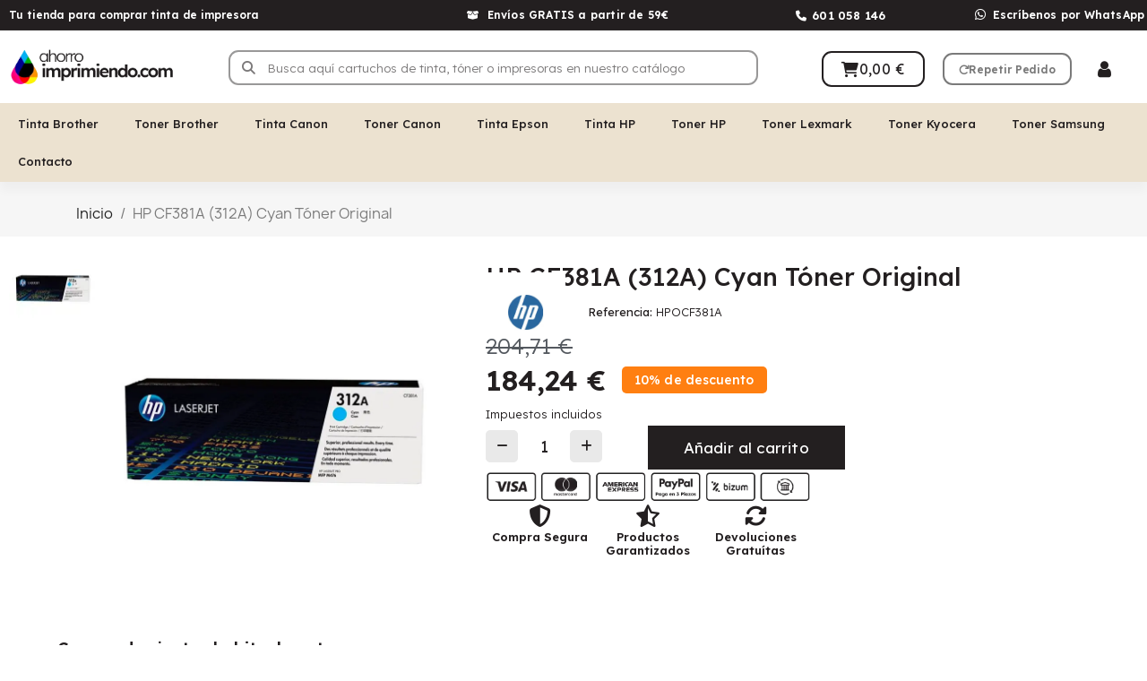

--- FILE ---
content_type: text/html; charset=utf-8
request_url: https://www.ahorroimprimiendo.com/1354-hp-cf381a-312a-cyan-toner-original.html
body_size: 26670
content:
<!doctype html> <html lang="es-ES"> <head> <meta charset="utf-8"> <meta http-equiv="x-ua-compatible" content="ie=edge"> <title>HP CF381A (312A) Cyan Tóner Original | Ahorro Imprimiendo</title> <meta name="description" content="HP CF381A (312A) Cyan Tóner Original. Envío 24h. Compra Online cartuchos garantizados al mejor precio en Ahorro Imprimiendo."> <meta name="keywords" content=""> <link rel="canonical" href="https://www.ahorroimprimiendo.com/1354-hp-cf381a-312a-cyan-toner-original.html"> <script type="application/ld+json">
  {
    "@context": "https://schema.org",
    "@type": "Organization",
    "name" : "Ahorro Imprimiendo",
    "url" : "https://www.ahorroimprimiendo.com/"
         ,"logo": {
        "@type": "ImageObject",
        "url":"https://www.ahorroimprimiendo.com/img/logo-1753207537.jpg"
      }
      }
</script> <script type="application/ld+json">
  {
    "@context": "https://schema.org",
    "@type": "WebPage",
    "isPartOf": {
      "@type": "WebSite",
      "url":  "https://www.ahorroimprimiendo.com/",
      "name": "Ahorro Imprimiendo"
    },
    "name": "HP CF381A (312A) Cyan Tóner Original | Ahorro Imprimiendo",
    "url":  "https://www.ahorroimprimiendo.com/1354-hp-cf381a-312a-cyan-toner-original.html"
  }
</script> <script type="application/ld+json">
    {
      "@context": "https://schema.org",
      "@type": "BreadcrumbList",
      "itemListElement": [
                  {
            "@type": "ListItem",
            "position": 1,
            "name": "Inicio",
            "item": "https://www.ahorroimprimiendo.com/"
          },                  {
            "@type": "ListItem",
            "position": 2,
            "name": "HP CF381A (312A) Cyan Tóner Original",
            "item": "https://www.ahorroimprimiendo.com/1354-hp-cf381a-312a-cyan-toner-original.html"
          }              ]
    }
  </script> <meta property="og:title" content="HP CF381A (312A) Cyan Tóner Original | Ahorro Imprimiendo" /> <meta property="og:description" content="HP CF381A (312A) Cyan Tóner Original. Envío 24h. Compra Online cartuchos garantizados al mejor precio en Ahorro Imprimiendo." /> <meta property="og:url" content="https://www.ahorroimprimiendo.com/1354-hp-cf381a-312a-cyan-toner-original.html" /> <meta property="og:site_name" content="Ahorro Imprimiendo" /> <meta name="viewport" content="width=device-width, initial-scale=1"> <link rel="icon" type="image/vnd.microsoft.icon" href="https://www.ahorroimprimiendo.com/img/favicon.ico?1760005998"> <link rel="shortcut icon" type="image/x-icon" href="https://www.ahorroimprimiendo.com/img/favicon.ico?1760005998"> <link rel="stylesheet" href="https://www.ahorroimprimiendo.com/themes/child_classic/assets/css/theme.css" media="all"> <link rel="stylesheet" href="https://www.ahorroimprimiendo.com/modules/blockreassurance/views/dist/front.css" media="all"> <link rel="stylesheet" href="/modules/ps_checkout/views/css/payments.css?version=4.4.0" media="all"> <link rel="stylesheet" href="https://www.ahorroimprimiendo.com/modules/ps_socialfollow/views/css/ps_socialfollow.css" media="all"> <link rel="stylesheet" href="https://www.ahorroimprimiendo.com/modules/ps_searchbar/ps_searchbar.css" media="all"> <link rel="stylesheet" href="https://www.ahorroimprimiendo.com/modules/creativeelements/views/css/frontend.min.css?v=2.13.0" media="all"> <link rel="stylesheet" href="https://www.ahorroimprimiendo.com/modules/creativeelements/views/css/ce/kit-14.css?v=1753691496" media="all"> <link rel="stylesheet" href="https://www.ahorroimprimiendo.com/modules/creativeelements/views/css/ce/7170301.css?v=1767779330" media="all"> <link rel="stylesheet" href="https://www.ahorroimprimiendo.com/modules/creativeelements/views/css/ce/6020301.css?v=1753691508" media="all"> <link rel="stylesheet" href="https://www.ahorroimprimiendo.com/modules/creativeelements/views/lib/font-awesome/css/v4-shims.min.css?v=6.2.0" media="all"> <link rel="stylesheet" href="https://www.ahorroimprimiendo.com/modules/creativeelements/views/css/ce/9170301.css?v=1754402991" media="all"> <link rel="stylesheet" href="https://www.ahorroimprimiendo.com/modules/creativeelements/views/css/ce/1170301.css?v=1767871742" media="all"> <link rel="stylesheet" href="https://www.ahorroimprimiendo.com/modules/creativeelements/views/css/ce/2170301.css?v=1767784206" media="all"> <link rel="stylesheet" href="https://fonts.googleapis.com/css?family=Lexend:100,100italic,200,200italic,300,300italic,400,400italic,500,500italic,600,600italic,700,700italic,800,800italic,900,900italic%7CLexend+Deca:100,100italic,200,200italic,300,300italic,400,400italic,500,500italic,600,600italic,700,700italic,800,800italic,900,900italic%7CNunito+Sans:100,100italic,200,200italic,300,300italic,400,400italic,500,500italic,600,600italic,700,700italic,800,800italic,900,900italic%7CPoppins:100,100italic,200,200italic,300,300italic,400,400italic,500,500italic,600,600italic,700,700italic,800,800italic,900,900italic&amp;display=swap" media="all"> <link rel="stylesheet" href="https://www.ahorroimprimiendo.com/modules/creativeelements/views/lib/ceicons/ceicons.min.css?v=2.13.0" media="all"> <link rel="stylesheet" href="https://www.ahorroimprimiendo.com/modules/creativeelements/views/lib/font-awesome/css/solid.min.css?v=6.2.0" media="all"> <link rel="stylesheet" href="https://www.ahorroimprimiendo.com/modules/creativeelements/views/lib/font-awesome/css/regular.min.css?v=6.2.0" media="all"> <link rel="stylesheet" href="https://www.ahorroimprimiendo.com/modules/creativeelements/views/lib/font-awesome/css/brands.min.css?v=6.4.2" media="all"> <link rel="stylesheet" href="https://www.ahorroimprimiendo.com/modules/creativeelements/views/lib/swiper/css/swiper.min.css?v=11.2.6" media="all"> <link rel="stylesheet" href="https://www.ahorroimprimiendo.com/modules/creativeelements/views/lib/ceicons/ceicons.min.css?v=2.13.0" media="all"> <link rel="stylesheet" href="https://www.ahorroimprimiendo.com/modules/estimateddelivery/views/css/estimateddelivery.css" media="all"> <link rel="stylesheet" href="https://www.ahorroimprimiendo.com/themes/child_classic/modules/estimateddelivery/views/css/font-awesome.css" media="all"> <link rel="stylesheet" href="https://www.ahorroimprimiendo.com/modules/lgcookieslaw/views/css/plugins/tooltipster/tooltipster.bundle.min.css" media="all"> <link rel="stylesheet" href="https://www.ahorroimprimiendo.com/modules/lgcookieslaw/views/css/plugins/tooltipster/tooltipster.borderless.min.css" media="all"> <link rel="stylesheet" href="https://www.ahorroimprimiendo.com/modules/lgcookieslaw/views/css/lgcookieslaw_1_1.css" media="all"> <link rel="stylesheet" href="https://www.ahorroimprimiendo.com/modules/lgcookieslaw/views/css/front.css" media="all"> <link rel="stylesheet" href="https://www.ahorroimprimiendo.com/modules/productcomments/views/css/productcomments.css" media="all"> <link rel="stylesheet" href="https://www.ahorroimprimiendo.com/js/jquery/ui/themes/base/minified/jquery-ui.min.css" media="all"> <link rel="stylesheet" href="https://www.ahorroimprimiendo.com/js/jquery/ui/themes/base/minified/jquery.ui.theme.min.css" media="all"> <link rel="stylesheet" href="https://www.ahorroimprimiendo.com/modules/blockwishlist/public/wishlist.css" media="all"> <link rel="stylesheet" href="https://www.ahorroimprimiendo.com/js/jquery/plugins/fancybox/jquery.fancybox.css" media="all"> <link rel="stylesheet" href="https://www.ahorroimprimiendo.com/modules/lgcookieslaw/views/css/lgcookieslaw_1_1.css" media="all"> <link rel="stylesheet" href="https://www.ahorroimprimiendo.com/modules/lgcookieslaw/views/css/front.css" media="all"> <link rel="stylesheet" href="https://www.ahorroimprimiendo.com/modules/ps_imageslider/css/homeslider.css" media="all"> <link rel="stylesheet" href="https://www.ahorroimprimiendo.com/modules/gmgetfreeshipping/views/css/gmgetfreeshipping.css" media="all"> <link rel="stylesheet" href="https://www.ahorroimprimiendo.com/themes/child_classic/assets/css/custom.css" media="all"> <link rel="preload" href="/modules/creativeelements/views/lib/ceicons/fonts/ceicons.woff2?8goggd" as="font" type="font/woff2" crossorigin> <script type="application/ld+json">
         { 
            "@context" : "http://schema.org",
            "@type" : "Organization",
            "url" : "www.ahorroimprimiendo.com",
            "Name" : "Ahorro Imprimiendo",
            "email" : "pedidos@ahorroimprimiendo.com",
            "image": "https://www.ahorroimprimiendo.com/img/logo-1753207537.jpg",
            "legalName" : "Ahorro Imprimiendo",
            "telephone": "+34-601058146",
                        "sameAs": [
                                    "https://www.facebook.com/ahorro.imprimiendo/",                            "https://www.instagram.com/ahorroimprimiendo"                    ],
                        "address": {
                "@type": "PostalAddress",
                "streetAddress": "C/ Rosa de Luxemburgo 1",
                "addressLocality": "Fuenlabrada",
                "addressRegion": "Madrid",
                "postalCode": "28942",
                "addressCountry": "ES"
            }        }
    </script> <script type="application/ld+json">
                {
                    "@context": "http://schema.org",
                    "@type": "BreadcrumbList",
                    "itemListElement":
                    [
                                                         {
                        "@type": "ListItem",
                        "position":1,
                        "item":
                        {
                            "@id":"https://www.ahorroimprimiendo.com/",
                            "name":"Inicio"
                        }
                    }
                    ,                                    {
                        "@type": "ListItem",
                        "position":2,
                        "item":
                        {
                            "@id":"https://www.ahorroimprimiendo.com/1354-hp-cf381a-312a-cyan-toner-original.html",
                            "name":"HP CF381A (312A) Cyan Tóner Original"
                        }
                    }
                                                    
                    ]
                    }
	        </script> <script type="application/ld+json">
                {
                    "@context": "https://schema.org/",
                    "@type": "Product",
                    "name": "HP CF381A (312A) Cyan Tóner Original",
                    "image": [
                                                                 "https://www.ahorroimprimiendo.com/1975-large_default/hp-cf381a-312a-cyan-toner-original.jpg",                                                            "https://www.ahorroimprimiendo.com/1975-large_default/hp-cf381a-312a-cyan-toner-original.jpg"                                
                    ],
                    "description": "Marca: HPColor: CyanCapacidad: 2700 Páginas
ⓘ CAPACIDAD Y RENDIMIENTO DE CARTUCHOS


Tóner Compatible con las siguientes impresoras:
HP Color LaserJet Pro MFP M476dnHP Color LaserJet Pro MFP M476dwHP Color LaserJet Pro MFP M476nwHP LaserJet Pro 400 color MFP M476dn HP LaserJet Pro 400 color MFP M476dw HP LaserJet Pro 400 color MFP M476nw",
                    "mpn": "",
                    "sku": "HPOCF381A",
                    "brand": {
                        "@type": "Brand",
                        "name": "HP Toner Original"
                    },
                                        "offers": {
                        "@type": "Offer",
                        "url": "https://www.ahorroimprimiendo.com/1354-hp-cf381a-312a-cyan-toner-original.html",
                        "priceCurrency": "EUR",
                        "price": "184.24",
                        "priceValidUntil": "24-01-2027",
                                                "itemCondition": "https://schema.org/NewCondition",
                        "availability": "https://schema.org/InStock",                                                   "shippingDetails" :{"@type":"OfferShippingDetails","shippingRate":{"@type":"MonetaryAmount","value":0,"currency":"EUR"},"shippingDestination":{"@type":"DefinedRegion","addressCountry":"ES"},"deliveryTime":{"@type":"ShippingDeliveryTime","handlingTime":{"@type":"QuantitativeValue","minValue":0,"maxValue":"0","unitCode":"DAY"},"transitTime":{"@type":"QuantitativeValue","minValue":1,"maxValue":"1","unitCode":"DAY"}}},
                                                                           "hasMerchantReturnPolicy" :{"@type":"MerchantReturnPolicy","merchantReturnDays":"30","returnPolicyCategory":"https:\/\/schema.org\/MerchantReturnFiniteReturnWindow","returnMethod":["https:\/\/schema.org\/ReturnInStore","https:\/\/schema.org\/ReturnByMail"],"returnFees":"https:\/\/schema.org\/FreeReturn","applicableCountry":"ES"}
                                    }
                }
            </script>   <script type="application/ld+json">
{
	"@context": "https://schema.org/",
	"@type": "Product",
	"name": "HP CF381A (312A) Cyan Tóner Original",
	"description": "HP CF381A (312A) Cyan Tóner Original. Envío 24h. Compra Online cartuchos garantizados al mejor precio en Ahorro Imprimiendo.",
	"category": "Inicio",
	"image" :"https://www.ahorroimprimiendo.com/1975-home_default/hp-cf381a-312a-cyan-toner-original.jpg",
	"sku": "HPOCF381A",
	"mpn": "HPOCF381A",
	"brand": {
		"@type": "Brand",
		"name": "HP Toner Original"
	},
	"weight": {
			"@context": "https://schema.org",
			"@type": "QuantitativeValue",
			"value": "0.000000",
			"unitCode": "kg"
	},
	"offers": {
		"@type": "Offer",
		"priceCurrency": "EUR",
		"name": "HP CF381A (312A) Cyan Tóner Original",
		"price": "184.24",
		"url": "https://www.ahorroimprimiendo.com/1354-hp-cf381a-312a-cyan-toner-original.html",
		"priceValidUntil": "2026-02-08",
			"image": ["https://www.ahorroimprimiendo.com/1975-large_default/hp-cf381a-312a-cyan-toner-original.jpg"],
			"sku": "HPOCF381A",
		"mpn": "HPOCF381A",
				"availability": "https://schema.org/InStock",
		"seller": {
			"@type": "Organization",
			"name": "Ahorro Imprimiendo"
		}
	},
	"url": "https://www.ahorroimprimiendo.com/1354-hp-cf381a-312a-cyan-toner-original.html"
}
</script> <meta property="og:type" content="product"> <meta property="og:image" content="https://www.ahorroimprimiendo.com/1975-large_default/hp-cf381a-312a-cyan-toner-original.jpg"> <meta property="product:pretax_price:amount" content="152.262"> <meta property="product:pretax_price:currency" content="EUR"> <meta property="product:price:amount" content="184.24"> <meta property="product:price:currency" content="EUR"> <meta property="product:weight:value" content="0.000000"> <meta property="product:weight:units" content="kg"> </head> <body id="product" class="lang-es country-es currency-eur layout-full-width page-product tax-display-enabled product-id-1354 product-hp-cf381a--312a--cyan-toner-original product-id-category-2 product-id-manufacturer-15 product-id-supplier-0 product-available-for-order ce-kit-14 elementor-page elementor-page-1354030301 ce-theme ce-theme-7"> <main> <header id="header"> <div data-elementor-type="header" data-elementor-id="1170301" class="elementor elementor-1170301"> <div class="elementor-section-wrap"> <section class="elementor-element elementor-element-b7dcc02 elementor-section-content-middle elementor-hidden-phone elementor-hidden-tablet elementor-section-boxed elementor-section-height-default elementor-section-height-default elementor-section elementor-top-section" data-id="b7dcc02" data-element_type="section" data-settings='{"background_background":"classic","sticky":"top","sticky_effects_offset":6,"sticky_on":["desktop","tablet","mobile"],"sticky_offset":0}'><div class="elementor-container elementor-column-gap-default"><div class="elementor-row"><div class="elementor-element elementor-element-3adf22a elementor-column elementor-col-25 elementor-top-column" data-id="3adf22a" data-element_type="column"><div class="elementor-column-wrap elementor-element-populated"><div class="elementor-widget-wrap"><div class="elementor-element elementor-element-9c5d445 elementor-widget elementor-widget-heading" data-id="9c5d445" data-element_type="widget" data-widget_type="heading.default"><div class="elementor-widget-container"><h1 class="elementor-heading-title ce-display-large">Tu tienda para comprar tinta de impresora</h1></div></div></div></div></div><div class="elementor-element elementor-element-3727b82 elementor-hidden-phone elementor-column elementor-col-25 elementor-top-column" data-id="3727b82" data-element_type="column" data-settings='{"background_background":"classic"}'><div class="elementor-column-wrap elementor-element-populated"><div class="elementor-widget-wrap"><div class="elementor-element elementor-element-d69c0eb elementor-icon-list--layout-inline elementor-align-left elementor-widget__width-auto elementor-hidden-phone elementor-widget elementor-widget-icon-list" data-id="d69c0eb" data-element_type="widget" data-widget_type="icon-list.default"><div class="elementor-widget-container"><ul class="elementor-icon-list-items elementor-inline-items"><li class="elementor-icon-list-item"><a href="https://www.ahorroimprimiendo.com/content/1-envios"><span class="elementor-icon-list-icon"><i aria-hidden="true" class="fas fa-box-open"></i></span><span class="elementor-icon-list-text">Envíos GRATIS a partir de 59€</span></a></li></ul></div></div></div></div></div><div class="elementor-element elementor-element-b67863a ce-valign-center elementor-column elementor-col-25 elementor-top-column" data-id="b67863a" data-element_type="column" data-settings='{"background_background":"classic"}'><div class="elementor-column-wrap elementor-element-populated"><div class="elementor-widget-wrap"><div class="elementor-element elementor-element-ac8d1e1 elementor-icon-list--layout-inline elementor-widget__width-auto elementor-align-center elementor-widget elementor-widget-icon-list" data-id="ac8d1e1" data-element_type="widget" data-widget_type="icon-list.default"><div class="elementor-widget-container"><ul class="elementor-icon-list-items elementor-inline-items"><li class="elementor-icon-list-item"><a href="tel://601058146"><span class="elementor-icon-list-icon"><i aria-hidden="true" class="fas fa-phone"></i></span><span class="elementor-icon-list-text">601 058 146</span></a></li></ul></div></div></div></div></div><div class="elementor-element elementor-element-4e1fbac elementor-column elementor-col-25 elementor-top-column" data-id="4e1fbac" data-element_type="column" data-settings='{"background_background":"classic"}'><div class="elementor-column-wrap elementor-element-populated"><div class="elementor-widget-wrap"><div class="elementor-element elementor-element-b5a4809 elementor-icon-list--layout-inline elementor-widget__width-auto elementor-align-center elementor-widget elementor-widget-icon-list" data-id="b5a4809" data-element_type="widget" data-widget_type="icon-list.default"><div class="elementor-widget-container"><ul class="elementor-icon-list-items elementor-inline-items"><li class="elementor-icon-list-item"><a href="https://wa.me/+34601058146"><span class="elementor-icon-list-icon"><i aria-hidden="true" class="fab fa-whatsapp"></i></span><span class="elementor-icon-list-text">Escríbenos por WhatsApp</span></a></li></ul></div></div></div></div></div></div></div></section><section class="elementor-element elementor-element-c11aa7f elementor-section-content-middle elementor-section-stretched elementor-hidden-desktop elementor-section-boxed elementor-section-height-default elementor-section-height-default elementor-section elementor-top-section" data-id="c11aa7f" data-element_type="section" data-settings='{"background_background":"classic","sticky":"top","stretch_section":"section-stretched","sticky_on":["desktop","tablet","mobile"],"sticky_offset":0,"sticky_effects_offset":0}'><div class="elementor-background-overlay"></div><div class="elementor-container elementor-column-gap-default"><div class="elementor-row"><div class="elementor-element elementor-element-ba8f2ed ce-mobile-valign-center elementor-hidden-phone elementor-column elementor-col-25 elementor-top-column" data-id="ba8f2ed" data-element_type="column" data-settings='{"background_background":"classic"}'><div class="elementor-column-wrap elementor-element-populated"><div class="elementor-widget-wrap"><div class="elementor-element elementor-element-9242e2c elementor-widget elementor-widget-heading" data-id="9242e2c" data-element_type="widget" data-widget_type="heading.default"><div class="elementor-widget-container"><h1 class="elementor-heading-title ce-display-medium">Tu tienda para comprar tinta de impresora</h1></div></div></div></div></div><div class="elementor-element elementor-element-6b00370 ce-mobile-valign-center elementor-column elementor-col-25 elementor-top-column" data-id="6b00370" data-element_type="column" data-settings='{"background_background":"classic"}'><div class="elementor-column-wrap elementor-element-populated"><div class="elementor-widget-wrap"><div class="elementor-element elementor-element-a234994 elementor-widget__width-auto elementor-mobile-align-center elementor-icon-list--layout-traditional elementor-widget elementor-widget-icon-list" data-id="a234994" data-element_type="widget" data-widget_type="icon-list.default"><div class="elementor-widget-container"><ul class="elementor-icon-list-items"><li class="elementor-icon-list-item"><a href="https://www.ahorroimprimiendo.com/content/1-envios"><span class="elementor-icon-list-icon"><i aria-hidden="true" class="fas fa-truck"></i></span><span class="elementor-icon-list-text">Envíos GRATIS pedidos +59€</span></a></li></ul></div></div></div></div></div><div class="elementor-element elementor-element-e4c8588 ce-mobile-valign-center elementor-column elementor-col-25 elementor-top-column" data-id="e4c8588" data-element_type="column" data-settings='{"background_background":"classic"}'><div class="elementor-column-wrap elementor-element-populated"><div class="elementor-widget-wrap"><div class="elementor-element elementor-element-a5563ed elementor-widget__width-auto elementor-icon-list--layout-inline elementor-widget elementor-widget-icon-list" data-id="a5563ed" data-element_type="widget" data-widget_type="icon-list.default"><div class="elementor-widget-container"><ul class="elementor-icon-list-items elementor-inline-items"><li class="elementor-icon-list-item"><a href="https://wa.me/+34601058146"><span class="elementor-icon-list-icon"><i aria-hidden="true" class="fab fa-whatsapp"></i></span><span class="elementor-icon-list-text"></span></a></li></ul></div></div></div></div></div><div class="elementor-element elementor-element-d2bf9ea ce-mobile-valign-center elementor-column elementor-col-25 elementor-top-column" data-id="d2bf9ea" data-element_type="column" data-settings='{"background_background":"classic"}'><div class="elementor-column-wrap elementor-element-populated"><div class="elementor-widget-wrap"><div class="elementor-element elementor-element-a0c6035 elementor-widget__width-auto elementor-icon-list--layout-inline elementor-widget elementor-widget-icon-list" data-id="a0c6035" data-element_type="widget" data-widget_type="icon-list.default"><div class="elementor-widget-container"><ul class="elementor-icon-list-items elementor-inline-items"><li class="elementor-icon-list-item"><a href="tel://601058146"><span class="elementor-icon-list-icon"><i aria-hidden="true" class="fas fa-phone"></i></span><span class="elementor-icon-list-text"></span></a></li></ul></div></div></div></div></div></div></div></section><section class="elementor-element elementor-element-5a21946 elementor-section-content-middle elementor-section-height-min-height elementor-hidden-desktop elementor-hidden-tablet elementor-section-boxed elementor-section-height-default elementor-section-items-middle elementor-section elementor-top-section" data-id="5a21946" data-element_type="section" data-settings='{"background_background":"classic","sticky":"top","sticky_offset":35,"sticky_on":["desktop","tablet","mobile"],"sticky_effects_offset":0}'><div class="elementor-container elementor-column-gap-default"><div class="elementor-row"><div class="elementor-element elementor-element-6eaa78c elementor-column elementor-col-33 elementor-top-column" data-id="6eaa78c" data-element_type="column"><div class="elementor-column-wrap elementor-element-populated"><div class="elementor-widget-wrap"> <div class="elementor-element elementor-element-c0b8df2 elementor-nav--stretch elementor-widget__width-auto elementor-hidden-desktop elementor-hidden-tablet elementor-nav--text-align-aside elementor-nav--toggle elementor-nav--burger elementor-widget elementor-widget-nav-menu" data-id="c0b8df2" data-element_type="widget" data-settings="{&quot;layout&quot;:&quot;dropdown&quot;,&quot;full_width&quot;:&quot;stretch&quot;,&quot;submenu_icon&quot;:{&quot;value&quot;:&quot;fas fa-caret-down&quot;,&quot;library&quot;:&quot;fa-solid&quot;},&quot;show_submenu_on&quot;:&quot;hover&quot;,&quot;animation_dropdown&quot;:&quot;toggle&quot;,&quot;toggle&quot;:&quot;burger&quot;}" data-widget_type="nav-menu.default"> <div class="elementor-widget-container"> <div class="elementor-menu-toggle"> <i class="fa" aria-hidden="true"></i> <span class="elementor-screen-only">Menú</span> </div> <nav class="elementor-nav--dropdown elementor-nav__container"> <ul class="elementor-nav" id="menu-2-c0b8df2"> <li class="menu-item menu-item-type-category menu-item-category-4112 menu-item-has-children"> <a class="elementor-item" href="https://www.ahorroimprimiendo.com/4112-cartuchos-de-tinta-brother"> Tinta Brother <span class="sub-arrow fas fa-caret-down"></span> </a> <ul class="sub-menu elementor-nav--dropdown"> <li class="menu-item menu-item-type-category menu-item-category-4120"> <a class="elementor-sub-item" href="https://www.ahorroimprimiendo.com/4120-cartuchos-brother-lc-1000"> Cartuchos Brother LC 1000 </a> </li> <li class="menu-item menu-item-type-category menu-item-category-4140"> <a class="elementor-sub-item" href="https://www.ahorroimprimiendo.com/4140-cartuchos-brother-lc-1100"> Cartuchos Brother LC 1100 </a> </li> <li class="menu-item menu-item-type-category menu-item-category-4121"> <a class="elementor-sub-item" href="https://www.ahorroimprimiendo.com/4121-cartuchos-brother-lc-123"> Cartuchos Brother LC 123 </a> </li> <li class="menu-item menu-item-type-category menu-item-category-4122"> <a class="elementor-sub-item" href="https://www.ahorroimprimiendo.com/4122-cartuchos-brother-lc-1240"> Cartuchos Brother LC 1240 </a> </li> <li class="menu-item menu-item-type-category menu-item-category-4124"> <a class="elementor-sub-item" href="https://www.ahorroimprimiendo.com/4124-cartuchos-brother-lc-125"> Cartuchos Brother LC 125 </a> </li> <li class="menu-item menu-item-type-category menu-item-category-4125"> <a class="elementor-sub-item" href="https://www.ahorroimprimiendo.com/4125-cartuchos-brother-lc-127"> Cartuchos Brother LC 127 </a> </li> <li class="menu-item menu-item-type-category menu-item-category-4123"> <a class="elementor-sub-item" href="https://www.ahorroimprimiendo.com/4123-cartuchos-brother-lc-1280"> Cartuchos Brother LC 1280 </a> </li> <li class="menu-item menu-item-type-category menu-item-category-4126"> <a class="elementor-sub-item" href="https://www.ahorroimprimiendo.com/4126-cartuchos-brother-lc-129"> Cartuchos Brother LC 129 </a> </li> <li class="menu-item menu-item-type-category menu-item-category-4127"> <a class="elementor-sub-item" href="https://www.ahorroimprimiendo.com/4127-cartuchos-brother-lc-12e"> Cartuchos Brother LC 12E </a> </li> <li class="menu-item menu-item-type-category menu-item-category-4129"> <a class="elementor-sub-item" href="https://www.ahorroimprimiendo.com/4129-cartuchos-brother-lc-225"> Cartuchos Brother LC 225 </a> </li> <li class="menu-item menu-item-type-category menu-item-category-4130"> <a class="elementor-sub-item" href="https://www.ahorroimprimiendo.com/4130-cartuchos-brother-lc-227"> Cartuchos Brother LC 227 </a> </li> <li class="menu-item menu-item-type-category menu-item-category-4131"> <a class="elementor-sub-item" href="https://www.ahorroimprimiendo.com/4131-cartuchos-brother-lc-229"> Cartuchos Brother LC 229 </a> </li> <li class="menu-item menu-item-type-category menu-item-category-4132"> <a class="elementor-sub-item" href="https://www.ahorroimprimiendo.com/4132-cartuchos-brother-lc-22e"> Cartuchos Brother LC 22E </a> </li> <li class="menu-item menu-item-type-category menu-item-category-4133"> <a class="elementor-sub-item" href="https://www.ahorroimprimiendo.com/4133-cartuchos-brother-lc-22u"> Cartuchos Brother LC 22U </a> </li> <li class="menu-item menu-item-type-category menu-item-category-4134"> <a class="elementor-sub-item" href="https://www.ahorroimprimiendo.com/4134-cartuchos-brother-lc-3213"> Cartuchos Brother LC 3213 </a> </li> <li class="menu-item menu-item-type-category menu-item-category-4142"> <a class="elementor-sub-item" href="https://www.ahorroimprimiendo.com/4142-cartuchos-brother-lc-3233"> Cartuchos Brother LC 3233 </a> </li> <li class="menu-item menu-item-type-category menu-item-category-4143"> <a class="elementor-sub-item" href="https://www.ahorroimprimiendo.com/4143-cartuchos-brother-lc-3235xl"> Cartuchos Brother LC 3235XL </a> </li> <li class="menu-item menu-item-type-category menu-item-category-4144"> <a class="elementor-sub-item" href="https://www.ahorroimprimiendo.com/4144-cartuchos-brother-lc-3237"> Cartuchos Brother LC 3237 </a> </li> <li class="menu-item menu-item-type-category menu-item-category-4145"> <a class="elementor-sub-item" href="https://www.ahorroimprimiendo.com/4145-cartuchos-brother-lc-3239xl"> Cartuchos Brother LC 3239XL </a> </li> <li class="menu-item menu-item-type-category menu-item-category-4137"> <a class="elementor-sub-item" href="https://www.ahorroimprimiendo.com/4137-cartuchos-brother-lc-525"> Cartuchos Brother LC 525 </a> </li> <li class="menu-item menu-item-type-category menu-item-category-4138"> <a class="elementor-sub-item" href="https://www.ahorroimprimiendo.com/4138-cartuchos-brother-lc-529"> Cartuchos Brother LC 529 </a> </li> <li class="menu-item menu-item-type-category menu-item-category-4119"> <a class="elementor-sub-item" href="https://www.ahorroimprimiendo.com/4119-cartuchos-brother-lc-970"> Cartuchos Brother LC 970 </a> </li> <li class="menu-item menu-item-type-category menu-item-category-4139"> <a class="elementor-sub-item" href="https://www.ahorroimprimiendo.com/4139-cartuchos-brother-lc-980"> Cartuchos Brother LC 980 </a> </li> <li class="menu-item menu-item-type-category menu-item-category-4141"> <a class="elementor-sub-item" href="https://www.ahorroimprimiendo.com/4141-cartuchos-brother-lc-985"> Cartuchos Brother LC 985 </a> </li> <li class="menu-item menu-item-type-category menu-item-category-4128"> <a class="elementor-sub-item" href="https://www.ahorroimprimiendo.com/4128-cartuchos-de-tinta-brother-lc-223"> Cartuchos De Tinta Brother LC 223 </a> </li> <li class="menu-item menu-item-type-category menu-item-category-4520"> <a class="elementor-sub-item" href="https://www.ahorroimprimiendo.com/4520-cartuchos-de-tinta-brother-lc-3211"> Cartuchos De Tinta Brother LC 3211 </a> </li> <li class="menu-item menu-item-type-category menu-item-category-4135"> <a class="elementor-sub-item" href="https://www.ahorroimprimiendo.com/4135-cartuchos-de-tinta-brother-lc-3217"> Cartuchos De Tinta Brother LC 3217 </a> </li> <li class="menu-item menu-item-type-category menu-item-category-4136"> <a class="elementor-sub-item" href="https://www.ahorroimprimiendo.com/4136-cartuchos-de-tinta-brother-lc-3219"> Cartuchos De Tinta Brother LC 3219 </a> </li> <li class="menu-item menu-item-type-category menu-item-category-4516"> <a class="elementor-sub-item" href="https://www.ahorroimprimiendo.com/4516-cartuchos-de-tinta-brother-lc-421"> Cartuchos De Tinta Brother LC 421 </a> </li> <li class="menu-item menu-item-type-category menu-item-category-4517"> <a class="elementor-sub-item" href="https://www.ahorroimprimiendo.com/4517-cartuchos-de-tinta-brother-lc-422"> Cartuchos De Tinta Brother LC 422 </a> </li> <li class="menu-item menu-item-type-category menu-item-category-4518"> <a class="elementor-sub-item" href="https://www.ahorroimprimiendo.com/4518-cartuchos-de-tinta-brother-lc-424"> Cartuchos De Tinta Brother LC 424 </a> </li> <li class="menu-item menu-item-type-category menu-item-category-4519"> <a class="elementor-sub-item" href="https://www.ahorroimprimiendo.com/4519-cartuchos-de-tinta-brother-lc-426"> Cartuchos De Tinta Brother LC 426 </a> </li> </ul> </li> <li class="menu-item menu-item-type-category menu-item-category-4113 menu-item-has-children"> <a class="elementor-item" href="https://www.ahorroimprimiendo.com/4113-toner-brother"> Toner Brother <span class="sub-arrow fas fa-caret-down"></span> </a> <ul class="sub-menu elementor-nav--dropdown"> <li class="menu-item menu-item-type-category menu-item-category-4223"> <a class="elementor-sub-item" href="https://www.ahorroimprimiendo.com/4223-tambor-brother-dr-1050"> Tambor Brother DR-1050 </a> </li> <li class="menu-item menu-item-type-category menu-item-category-4224"> <a class="elementor-sub-item" href="https://www.ahorroimprimiendo.com/4224-tambor-brother-dr-2000"> Tambor Brother DR-2000 </a> </li> <li class="menu-item menu-item-type-category menu-item-category-4225"> <a class="elementor-sub-item" href="https://www.ahorroimprimiendo.com/4225-tambor-brother-dr-2005"> Tambor Brother DR-2005 </a> </li> <li class="menu-item menu-item-type-category menu-item-category-4227"> <a class="elementor-sub-item" href="https://www.ahorroimprimiendo.com/4227-tambor-brother-dr-2100"> Tambor Brother DR-2100 </a> </li> <li class="menu-item menu-item-type-category menu-item-category-4229"> <a class="elementor-sub-item" href="https://www.ahorroimprimiendo.com/4229-tambor-brother-dr-2200"> Tambor Brother DR-2200 </a> </li> <li class="menu-item menu-item-type-category menu-item-category-4230"> <a class="elementor-sub-item" href="https://www.ahorroimprimiendo.com/4230-tambor-brother-dr-2300"> Tambor Brother DR-2300 </a> </li> <li class="menu-item menu-item-type-category menu-item-category-4231"> <a class="elementor-sub-item" href="https://www.ahorroimprimiendo.com/4231-tambor-brother-dr-2400"> Tambor Brother DR-2400 </a> </li> <li class="menu-item menu-item-type-category menu-item-category-4232"> <a class="elementor-sub-item" href="https://www.ahorroimprimiendo.com/4232-tambor-brother-dr-241cl"> Tambor Brother DR-241CL </a> </li> <li class="menu-item menu-item-type-category menu-item-category-4831"> <a class="elementor-sub-item" href="https://www.ahorroimprimiendo.com/4831-tambor-brother-dr-248cl"> Tambor Brother DR-248CL </a> </li> <li class="menu-item menu-item-type-category menu-item-category-4632"> <a class="elementor-sub-item" href="https://www.ahorroimprimiendo.com/4632-tambor-brother-dr-2510"> Tambor Brother DR-2510 </a> </li> <li class="menu-item menu-item-type-category menu-item-category-4220"> <a class="elementor-sub-item" href="https://www.ahorroimprimiendo.com/4220-tambor-brother-dr-3000"> Tambor Brother DR-3000 </a> </li> <li class="menu-item menu-item-type-category menu-item-category-4233"> <a class="elementor-sub-item" href="https://www.ahorroimprimiendo.com/4233-tambor-brother-dr-3100"> Tambor Brother DR-3100 </a> </li> <li class="menu-item menu-item-type-category menu-item-category-4234"> <a class="elementor-sub-item" href="https://www.ahorroimprimiendo.com/4234-tambor-brother-dr-3200"> Tambor Brother DR-3200 </a> </li> <li class="menu-item menu-item-type-category menu-item-category-4235"> <a class="elementor-sub-item" href="https://www.ahorroimprimiendo.com/4235-tambor-brother-dr-3300"> Tambor Brother DR-3300 </a> </li> <li class="menu-item menu-item-type-category menu-item-category-4236"> <a class="elementor-sub-item" href="https://www.ahorroimprimiendo.com/4236-tambor-brother-dr-3400"> Tambor Brother DR-3400 </a> </li> <li class="menu-item menu-item-type-category menu-item-category-4226"> <a class="elementor-sub-item" href="https://www.ahorroimprimiendo.com/4226-tambor-brother-dr-350"> Tambor Brother DR-350 </a> </li> <li class="menu-item menu-item-type-category menu-item-category-4228"> <a class="elementor-sub-item" href="https://www.ahorroimprimiendo.com/4228-tambor-brother-dr-360"> Tambor Brother DR-360 </a> </li> <li class="menu-item menu-item-type-category menu-item-category-4654"> <a class="elementor-sub-item" href="https://www.ahorroimprimiendo.com/4654-tambor-brother-dr-3600"> Tambor Brother DR-3600 </a> </li> <li class="menu-item menu-item-type-category menu-item-category-4292"> <a class="elementor-sub-item" href="https://www.ahorroimprimiendo.com/4292-tambor-brother-dr-421cl"> Tambor Brother DR-421CL </a> </li> <li class="menu-item menu-item-type-category menu-item-category-4221"> <a class="elementor-sub-item" href="https://www.ahorroimprimiendo.com/4221-tambor-brother-dr-6000"> Tambor Brother DR-6000 </a> </li> <li class="menu-item menu-item-type-category menu-item-category-4222"> <a class="elementor-sub-item" href="https://www.ahorroimprimiendo.com/4222-tambor-brother-dr-7000"> Tambor Brother DR-7000 </a> </li> <li class="menu-item menu-item-type-category menu-item-category-4673"> <a class="elementor-sub-item" href="https://www.ahorroimprimiendo.com/4673-tambor-brother-dr-821cl"> Tambor Brother DR-821CL </a> </li> <li class="menu-item menu-item-type-category menu-item-category-4191"> <a class="elementor-sub-item" href="https://www.ahorroimprimiendo.com/4191-toner-brother-tn-1050"> Toner Brother TN-1050 </a> </li> <li class="menu-item menu-item-type-category menu-item-category-4192"> <a class="elementor-sub-item" href="https://www.ahorroimprimiendo.com/4192-toner-brother-tn-2000"> Toner Brother TN-2000 </a> </li> <li class="menu-item menu-item-type-category menu-item-category-4193"> <a class="elementor-sub-item" href="https://www.ahorroimprimiendo.com/4193-toner-brother-tn-2005"> Toner Brother TN-2005 </a> </li> <li class="menu-item menu-item-type-category menu-item-category-4197"> <a class="elementor-sub-item" href="https://www.ahorroimprimiendo.com/4197-toner-brother-tn-2010"> Toner Brother TN-2010 </a> </li> <li class="menu-item menu-item-type-category menu-item-category-4199"> <a class="elementor-sub-item" href="https://www.ahorroimprimiendo.com/4199-toner-brother-tn-2110"> Toner Brother TN-2110 </a> </li> <li class="menu-item menu-item-type-category menu-item-category-4198"> <a class="elementor-sub-item" href="https://www.ahorroimprimiendo.com/4198-toner-brother-tn-2120"> Toner Brother TN-2120 </a> </li> <li class="menu-item menu-item-type-category menu-item-category-4196"> <a class="elementor-sub-item" href="https://www.ahorroimprimiendo.com/4196-toner-brother-tn-2210"> Toner Brother TN-2210 </a> </li> <li class="menu-item menu-item-type-category menu-item-category-4195"> <a class="elementor-sub-item" href="https://www.ahorroimprimiendo.com/4195-toner-brother-tn-2220"> Toner Brother TN-2220 </a> </li> <li class="menu-item menu-item-type-category menu-item-category-4202"> <a class="elementor-sub-item" href="https://www.ahorroimprimiendo.com/4202-toner-brother-tn-2310"> Toner Brother TN-2310 </a> </li> <li class="menu-item menu-item-type-category menu-item-category-4201"> <a class="elementor-sub-item" href="https://www.ahorroimprimiendo.com/4201-toner-brother-tn-2320"> Toner Brother TN-2320 </a> </li> <li class="menu-item menu-item-type-category menu-item-category-4203"> <a class="elementor-sub-item" href="https://www.ahorroimprimiendo.com/4203-toner-brother-tn-241"> Toner Brother TN-241 </a> </li> <li class="menu-item menu-item-type-category menu-item-category-4206"> <a class="elementor-sub-item" href="https://www.ahorroimprimiendo.com/4206-toner-brother-tn-2410"> Toner Brother TN-2410 </a> </li> <li class="menu-item menu-item-type-category menu-item-category-4204"> <a class="elementor-sub-item" href="https://www.ahorroimprimiendo.com/4204-toner-brother-tn-242"> Toner Brother TN-242 </a> </li> <li class="menu-item menu-item-type-category menu-item-category-4205"> <a class="elementor-sub-item" href="https://www.ahorroimprimiendo.com/4205-toner-brother-tn-2420"> Toner Brother TN-2420 </a> </li> <li class="menu-item menu-item-type-category menu-item-category-4208"> <a class="elementor-sub-item" href="https://www.ahorroimprimiendo.com/4208-toner-brother-tn-243"> Toner Brother TN-243 </a> </li> <li class="menu-item menu-item-type-category menu-item-category-4207"> <a class="elementor-sub-item" href="https://www.ahorroimprimiendo.com/4207-toner-brother-tn-247"> Toner Brother TN-247 </a> </li> <li class="menu-item menu-item-type-category menu-item-category-4682"> <a class="elementor-sub-item" href="https://www.ahorroimprimiendo.com/4682-toner-brother-tn-248"> Toner Brother TN-248 </a> </li> <li class="menu-item menu-item-type-category menu-item-category-4683"> <a class="elementor-sub-item" href="https://www.ahorroimprimiendo.com/4683-toner-brother-tn-249"> Toner Brother TN-249 </a> </li> <li class="menu-item menu-item-type-category menu-item-category-4631"> <a class="elementor-sub-item" href="https://www.ahorroimprimiendo.com/4631-toner-brother-tn-2510"> Toner Brother TN-2510 </a> </li> <li class="menu-item menu-item-type-category menu-item-category-4210"> <a class="elementor-sub-item" href="https://www.ahorroimprimiendo.com/4210-toner-brother-tn-3130"> Toner Brother TN-3130 </a> </li> <li class="menu-item menu-item-type-category menu-item-category-4211"> <a class="elementor-sub-item" href="https://www.ahorroimprimiendo.com/4211-toner-brother-tn-3170"> Toner Brother TN-3170 </a> </li> <li class="menu-item menu-item-type-category menu-item-category-4212"> <a class="elementor-sub-item" href="https://www.ahorroimprimiendo.com/4212-toner-brother-tn-3230"> Toner Brother TN-3230 </a> </li> <li class="menu-item menu-item-type-category menu-item-category-4209"> <a class="elementor-sub-item" href="https://www.ahorroimprimiendo.com/4209-toner-brother-tn-3280"> Toner Brother TN-3280 </a> </li> <li class="menu-item menu-item-type-category menu-item-category-4214"> <a class="elementor-sub-item" href="https://www.ahorroimprimiendo.com/4214-toner-brother-tn-3330"> Toner Brother TN-3330 </a> </li> <li class="menu-item menu-item-type-category menu-item-category-4213"> <a class="elementor-sub-item" href="https://www.ahorroimprimiendo.com/4213-toner-brother-tn-3380"> Toner Brother TN-3380 </a> </li> <li class="menu-item menu-item-type-category menu-item-category-4216"> <a class="elementor-sub-item" href="https://www.ahorroimprimiendo.com/4216-toner-brother-tn-3430"> Toner Brother TN-3430 </a> </li> <li class="menu-item menu-item-type-category menu-item-category-4215"> <a class="elementor-sub-item" href="https://www.ahorroimprimiendo.com/4215-toner-brother-tn-3480"> Toner Brother TN-3480 </a> </li> <li class="menu-item menu-item-type-category menu-item-category-4194"> <a class="elementor-sub-item" href="https://www.ahorroimprimiendo.com/4194-toner-brother-tn-350"> Toner Brother TN-350 </a> </li> <li class="menu-item menu-item-type-category menu-item-category-4200"> <a class="elementor-sub-item" href="https://www.ahorroimprimiendo.com/4200-toner-brother-tn-360"> Toner Brother TN-360 </a> </li> <li class="menu-item menu-item-type-category menu-item-category-4652"> <a class="elementor-sub-item" href="https://www.ahorroimprimiendo.com/4652-toner-brother-tn-3600"> Toner Brother TN-3600 </a> </li> <li class="menu-item menu-item-type-category menu-item-category-4653"> <a class="elementor-sub-item" href="https://www.ahorroimprimiendo.com/4653-toner-brother-tn-3610"> Toner Brother TN-3610 </a> </li> <li class="menu-item menu-item-type-category menu-item-category-4217"> <a class="elementor-sub-item" href="https://www.ahorroimprimiendo.com/4217-toner-brother-tn-421"> Toner Brother TN-421 </a> </li> <li class="menu-item menu-item-type-category menu-item-category-4218"> <a class="elementor-sub-item" href="https://www.ahorroimprimiendo.com/4218-toner-brother-tn-423"> Toner Brother TN-423 </a> </li> <li class="menu-item menu-item-type-category menu-item-category-4219"> <a class="elementor-sub-item" href="https://www.ahorroimprimiendo.com/4219-toner-brother-tn-426"> Toner Brother TN-426 </a> </li> <li class="menu-item menu-item-type-category menu-item-category-4672"> <a class="elementor-sub-item" href="https://www.ahorroimprimiendo.com/4672-toner-brother-tn-821"> Toner Brother TN-821 </a> </li> </ul> </li> <li class="menu-item menu-item-type-category menu-item-category-4114 menu-item-has-children"> <a class="elementor-item" href="https://www.ahorroimprimiendo.com/4114-cartuchos-de-tinta-canon"> Tinta Canon <span class="sub-arrow fas fa-caret-down"></span> </a> <ul class="sub-menu elementor-nav--dropdown"> <li class="menu-item menu-item-type-category menu-item-category-4178"> <a class="elementor-sub-item" href="https://www.ahorroimprimiendo.com/4178-cartuchos-canon-pg40-cl41"> Cartuchos Canon PG40 / CL41 </a> </li> <li class="menu-item menu-item-type-category menu-item-category-4175"> <a class="elementor-sub-item" href="https://www.ahorroimprimiendo.com/4175-cartuchos-canon-pg512-cl513"> Cartuchos Canon PG512 / CL513 </a> </li> <li class="menu-item menu-item-type-category menu-item-category-4171"> <a class="elementor-sub-item" href="https://www.ahorroimprimiendo.com/4171-cartuchos-canon-pgi1500xl"> Cartuchos Canon PGI1500XL </a> </li> <li class="menu-item menu-item-type-category menu-item-category-4427"> <a class="elementor-sub-item" href="https://www.ahorroimprimiendo.com/4427-cartuchos-canon-pgi35-cli36"> Cartuchos Canon PGI35 / CLI36 </a> </li> <li class="menu-item menu-item-type-category menu-item-category-4172"> <a class="elementor-sub-item" href="https://www.ahorroimprimiendo.com/4172-cartuchos-canon-pgi525-cli526"> Cartuchos Canon PGI525 / CLI526 </a> </li> <li class="menu-item menu-item-type-category menu-item-category-4173"> <a class="elementor-sub-item" href="https://www.ahorroimprimiendo.com/4173-cartuchos-canon-pgi550-cli-551"> Cartuchos Canon PGI550 / CLI 551 </a> </li> <li class="menu-item menu-item-type-category menu-item-category-4174"> <a class="elementor-sub-item" href="https://www.ahorroimprimiendo.com/4174-cartuchos-canon-pgi570-cli571"> Cartuchos Canon PGI570 / CLI571 </a> </li> <li class="menu-item menu-item-type-category menu-item-category-4382"> <a class="elementor-sub-item" href="https://www.ahorroimprimiendo.com/4382-cartuchos-canon-pgi580-cli581"> Cartuchos Canon PGI580 / CLI581 </a> </li> <li class="menu-item menu-item-type-category menu-item-category-4176"> <a class="elementor-sub-item" href="https://www.ahorroimprimiendo.com/4176-cartuchos-de-tinta-canon-pg540-cl541"> Cartuchos De Tinta Canon PG540 / CL541 </a> </li> <li class="menu-item menu-item-type-category menu-item-category-4177"> <a class="elementor-sub-item" href="https://www.ahorroimprimiendo.com/4177-cartuchos-de-tinta-canon-pg545-cl546"> Cartuchos De Tinta Canon PG545 / CL546 </a> </li> <li class="menu-item menu-item-type-category menu-item-category-4446"> <a class="elementor-sub-item" href="https://www.ahorroimprimiendo.com/4446-cartuchos-de-tinta-canon-pg560-cl561"> Cartuchos De Tinta Canon PG560 / CL561 </a> </li> <li class="menu-item menu-item-type-category menu-item-category-4521"> <a class="elementor-sub-item" href="https://www.ahorroimprimiendo.com/4521-cartuchos-de-tinta-canon-pg575-cl576"> Cartuchos De Tinta Canon PG575 / CL576 </a> </li> </ul> </li> <li class="menu-item menu-item-type-category menu-item-category-4115 menu-item-has-children"> <a class="elementor-item" href="https://www.ahorroimprimiendo.com/4115-toner-canon"> Toner Canon <span class="sub-arrow fas fa-caret-down"></span> </a> <ul class="sub-menu elementor-nav--dropdown"> <li class="menu-item menu-item-type-category menu-item-category-4700"> <a class="elementor-sub-item" href="https://www.ahorroimprimiendo.com/4700-toner-canon-057"> Toner Canon 057 </a> </li> <li class="menu-item menu-item-type-category menu-item-category-4712"> <a class="elementor-sub-item" href="https://www.ahorroimprimiendo.com/4712-toner-canon-067"> Toner Canon 067 </a> </li> <li class="menu-item menu-item-type-category menu-item-category-4718"> <a class="elementor-sub-item" href="https://www.ahorroimprimiendo.com/4718-toner-canon-070"> Toner Canon 070 </a> </li> <li class="menu-item menu-item-type-category menu-item-category-4725"> <a class="elementor-sub-item" href="https://www.ahorroimprimiendo.com/4725-toner-canon-071-071h"> Toner Canon 071 / 071H </a> </li> <li class="menu-item menu-item-type-category menu-item-category-4732"> <a class="elementor-sub-item" href="https://www.ahorroimprimiendo.com/4732-toner-canon-073"> Toner Canon 073 </a> </li> <li class="menu-item menu-item-type-category menu-item-category-4237"> <a class="elementor-sub-item" href="https://www.ahorroimprimiendo.com/4237-toner-canon-716"> Toner Canon 716 </a> </li> <li class="menu-item menu-item-type-category menu-item-category-4241"> <a class="elementor-sub-item" href="https://www.ahorroimprimiendo.com/4241-toner-canon-718"> Toner Canon 718 </a> </li> <li class="menu-item menu-item-type-category menu-item-category-4242"> <a class="elementor-sub-item" href="https://www.ahorroimprimiendo.com/4242-toner-canon-719"> Toner Canon 719 </a> </li> <li class="menu-item menu-item-type-category menu-item-category-4239"> <a class="elementor-sub-item" href="https://www.ahorroimprimiendo.com/4239-toner-canon-723"> Toner Canon 723 </a> </li> <li class="menu-item menu-item-type-category menu-item-category-4243"> <a class="elementor-sub-item" href="https://www.ahorroimprimiendo.com/4243-toner-canon-724h"> Toner Canon 724H </a> </li> <li class="menu-item menu-item-type-category menu-item-category-4735"> <a class="elementor-sub-item" href="https://www.ahorroimprimiendo.com/4735-toner-canon-728"> Toner Canon 728 </a> </li> <li class="menu-item menu-item-type-category menu-item-category-4244"> <a class="elementor-sub-item" href="https://www.ahorroimprimiendo.com/4244-toner-canon-729"> Toner Canon 729 </a> </li> <li class="menu-item menu-item-type-category menu-item-category-4238"> <a class="elementor-sub-item" href="https://www.ahorroimprimiendo.com/4238-toner-canon-731"> Toner Canon 731 </a> </li> <li class="menu-item menu-item-type-category menu-item-category-4240"> <a class="elementor-sub-item" href="https://www.ahorroimprimiendo.com/4240-toner-canon-732"> Toner Canon 732 </a> </li> </ul> </li> <li class="menu-item menu-item-type-category menu-item-category-4118 menu-item-has-children"> <a class="elementor-item" href="https://www.ahorroimprimiendo.com/4118-cartuchos-de-tinta-epson"> Tinta Epson <span class="sub-arrow fas fa-caret-down"></span> </a> <ul class="sub-menu elementor-nav--dropdown"> <li class="menu-item menu-item-type-category menu-item-category-4479"> <a class="elementor-sub-item" href="https://www.ahorroimprimiendo.com/4479-botellas-de-tinta-epson-102"> Botellas de Tinta Epson 102 </a> </li> <li class="menu-item menu-item-type-category menu-item-category-4481"> <a class="elementor-sub-item" href="https://www.ahorroimprimiendo.com/4481-botellas-de-tinta-epson-103"> Botellas de Tinta Epson 103 </a> </li> <li class="menu-item menu-item-type-category menu-item-category-4478"> <a class="elementor-sub-item" href="https://www.ahorroimprimiendo.com/4478-botellas-de-tinta-epson-104"> Botellas de Tinta Epson 104 </a> </li> <li class="menu-item menu-item-type-category menu-item-category-4482"> <a class="elementor-sub-item" href="https://www.ahorroimprimiendo.com/4482-botellas-de-tinta-epson-105"> Botellas de Tinta Epson 105 </a> </li> <li class="menu-item menu-item-type-category menu-item-category-4480"> <a class="elementor-sub-item" href="https://www.ahorroimprimiendo.com/4480-botellas-de-tinta-epson-106"> Botellas de Tinta Epson 106 </a> </li> <li class="menu-item menu-item-type-category menu-item-category-4523"> <a class="elementor-sub-item" href="https://www.ahorroimprimiendo.com/4523-botellas-de-tinta-epson-113"> Botellas de Tinta Epson 113 </a> </li> <li class="menu-item menu-item-type-category menu-item-category-4183"> <a class="elementor-sub-item" href="https://www.ahorroimprimiendo.com/4183-cartuchos-de-tinta-epson-29"> Cartuchos De Tinta Epson 29 </a> </li> <li class="menu-item menu-item-type-category menu-item-category-4495"> <a class="elementor-sub-item" href="https://www.ahorroimprimiendo.com/4495-cartuchos-de-tinta-epson-405"> Cartuchos De Tinta Epson 405 </a> </li> <li class="menu-item menu-item-type-category menu-item-category-4189"> <a class="elementor-sub-item" href="https://www.ahorroimprimiendo.com/4189-cartuchos-de-tinta-epson-603"> Cartuchos De Tinta Epson 603 </a> </li> <li class="menu-item menu-item-type-category menu-item-category-4505"> <a class="elementor-sub-item" href="https://www.ahorroimprimiendo.com/4505-cartuchos-de-tinta-epson-604"> Cartuchos De Tinta Epson 604 </a> </li> <li class="menu-item menu-item-type-category menu-item-category-4179"> <a class="elementor-sub-item" href="https://www.ahorroimprimiendo.com/4179-cartuchos-de-tinta-epson-t0611234"> Cartuchos De Tinta Epson T0611/2/3/4 </a> </li> <li class="menu-item menu-item-type-category menu-item-category-4180"> <a class="elementor-sub-item" href="https://www.ahorroimprimiendo.com/4180-cartuchos-de-tinta-epson-t0711234"> Cartuchos De Tinta Epson T0711/2/3/4 </a> </li> <li class="menu-item menu-item-type-category menu-item-category-4181"> <a class="elementor-sub-item" href="https://www.ahorroimprimiendo.com/4181-cartuchos-epson-16xl"> Cartuchos Epson 16XL </a> </li> <li class="menu-item menu-item-type-category menu-item-category-4182"> <a class="elementor-sub-item" href="https://www.ahorroimprimiendo.com/4182-cartuchos-epson-18xl"> Cartuchos Epson 18XL </a> </li> <li class="menu-item menu-item-type-category menu-item-category-4392"> <a class="elementor-sub-item" href="https://www.ahorroimprimiendo.com/4392-cartuchos-epson-202-202xl"> Cartuchos Epson 202 / 202XL </a> </li> <li class="menu-item menu-item-type-category menu-item-category-4188"> <a class="elementor-sub-item" href="https://www.ahorroimprimiendo.com/4188-cartuchos-epson-24xl"> Cartuchos Epson 24XL </a> </li> <li class="menu-item menu-item-type-category menu-item-category-4187"> <a class="elementor-sub-item" href="https://www.ahorroimprimiendo.com/4187-cartuchos-epson-26xl"> Cartuchos Epson 26XL </a> </li> <li class="menu-item menu-item-type-category menu-item-category-4186"> <a class="elementor-sub-item" href="https://www.ahorroimprimiendo.com/4186-cartuchos-epson-33xl"> Cartuchos Epson 33XL </a> </li> <li class="menu-item menu-item-type-category menu-item-category-4190"> <a class="elementor-sub-item" href="https://www.ahorroimprimiendo.com/4190-cartuchos-epson-502xl"> Cartuchos Epson 502XL </a> </li> <li class="menu-item menu-item-type-category menu-item-category-4184"> <a class="elementor-sub-item" href="https://www.ahorroimprimiendo.com/4184-cartuchos-epson-t1281-2-3-4"> Cartuchos Epson T1281/2/3/4 </a> </li> <li class="menu-item menu-item-type-category menu-item-category-4185"> <a class="elementor-sub-item" href="https://www.ahorroimprimiendo.com/4185-cartuchos-epson-t1291-2-3-4"> Cartuchos Epson T1291/2/3/4 </a> </li> <li class="menu-item menu-item-type-category menu-item-category-4410"> <a class="elementor-sub-item" href="https://www.ahorroimprimiendo.com/4410-cartuchos-epson-t266-t267"> Cartuchos Epson T266 / T267 </a> </li> </ul> </li> <li class="menu-item menu-item-type-category menu-item-category-4116 menu-item-has-children"> <a class="elementor-item" href="https://www.ahorroimprimiendo.com/4116-cartuchos-de-tinta-hp"> Tinta HP <span class="sub-arrow fas fa-caret-down"></span> </a> <ul class="sub-menu elementor-nav--dropdown"> <li class="menu-item menu-item-type-category menu-item-category-4159"> <a class="elementor-sub-item" href="https://www.ahorroimprimiendo.com/4159-cartuchos-de-tinta-hp-301"> Cartuchos De Tinta HP 301 </a> </li> <li class="menu-item menu-item-type-category menu-item-category-4160"> <a class="elementor-sub-item" href="https://www.ahorroimprimiendo.com/4160-cartuchos-de-tinta-hp-302"> Cartuchos De Tinta HP 302 </a> </li> <li class="menu-item menu-item-type-category menu-item-category-4161"> <a class="elementor-sub-item" href="https://www.ahorroimprimiendo.com/4161-cartuchos-de-tinta-hp-303"> Cartuchos De Tinta HP 303 </a> </li> <li class="menu-item menu-item-type-category menu-item-category-4162"> <a class="elementor-sub-item" href="https://www.ahorroimprimiendo.com/4162-cartuchos-de-tinta-hp-304"> Cartuchos De Tinta HP 304 </a> </li> <li class="menu-item menu-item-type-category menu-item-category-4381"> <a class="elementor-sub-item" href="https://www.ahorroimprimiendo.com/4381-cartuchos-de-tinta-hp-305"> Cartuchos De Tinta HP 305 </a> </li> <li class="menu-item menu-item-type-category menu-item-category-4522"> <a class="elementor-sub-item" href="https://www.ahorroimprimiendo.com/4522-cartuchos-de-tinta-hp-308-308e"> Cartuchos De Tinta HP 308 / 308e </a> </li> <li class="menu-item menu-item-type-category menu-item-category-4401"> <a class="elementor-sub-item" href="https://www.ahorroimprimiendo.com/4401-cartuchos-de-tinta-hp-912"> Cartuchos De Tinta HP 912 </a> </li> <li class="menu-item menu-item-type-category menu-item-category-4146"> <a class="elementor-sub-item" href="https://www.ahorroimprimiendo.com/4146-cartuchos-hp-21-22"> Cartuchos HP 21 / 22 </a> </li> <li class="menu-item menu-item-type-category menu-item-category-4148"> <a class="elementor-sub-item" href="https://www.ahorroimprimiendo.com/4148-cartuchos-hp-27-28"> Cartuchos HP 27 / 28 </a> </li> <li class="menu-item menu-item-type-category menu-item-category-4158"> <a class="elementor-sub-item" href="https://www.ahorroimprimiendo.com/4158-cartuchos-hp-300"> Cartuchos HP 300 </a> </li> <li class="menu-item menu-item-type-category menu-item-category-4149"> <a class="elementor-sub-item" href="https://www.ahorroimprimiendo.com/4149-cartuchos-hp-336"> Cartuchos HP 336 </a> </li> <li class="menu-item menu-item-type-category menu-item-category-4150"> <a class="elementor-sub-item" href="https://www.ahorroimprimiendo.com/4150-cartuchos-hp-337"> Cartuchos HP 337 </a> </li> <li class="menu-item menu-item-type-category menu-item-category-4151"> <a class="elementor-sub-item" href="https://www.ahorroimprimiendo.com/4151-cartuchos-hp-338"> Cartuchos HP 338 </a> </li> <li class="menu-item menu-item-type-category menu-item-category-4152"> <a class="elementor-sub-item" href="https://www.ahorroimprimiendo.com/4152-cartuchos-hp-339"> Cartuchos HP 339 </a> </li> <li class="menu-item menu-item-type-category menu-item-category-4153"> <a class="elementor-sub-item" href="https://www.ahorroimprimiendo.com/4153-cartuchos-hp-342"> Cartuchos HP 342 </a> </li> <li class="menu-item menu-item-type-category menu-item-category-4154"> <a class="elementor-sub-item" href="https://www.ahorroimprimiendo.com/4154-cartuchos-hp-343"> Cartuchos HP 343 </a> </li> <li class="menu-item menu-item-type-category menu-item-category-4155"> <a class="elementor-sub-item" href="https://www.ahorroimprimiendo.com/4155-cartuchos-hp-344"> Cartuchos HP 344 </a> </li> <li class="menu-item menu-item-type-category menu-item-category-4157"> <a class="elementor-sub-item" href="https://www.ahorroimprimiendo.com/4157-cartuchos-hp-350-351"> Cartuchos HP 350 / 351 </a> </li> <li class="menu-item menu-item-type-category menu-item-category-4164"> <a class="elementor-sub-item" href="https://www.ahorroimprimiendo.com/4164-cartuchos-hp-364"> Cartuchos HP 364 </a> </li> <li class="menu-item menu-item-type-category menu-item-category-4147"> <a class="elementor-sub-item" href="https://www.ahorroimprimiendo.com/4147-cartuchos-hp-56-57"> Cartuchos HP 56 / 57 </a> </li> <li class="menu-item menu-item-type-category menu-item-category-4163"> <a class="elementor-sub-item" href="https://www.ahorroimprimiendo.com/4163-cartuchos-hp-62"> Cartuchos HP 62 </a> </li> <li class="menu-item menu-item-type-category menu-item-category-4156"> <a class="elementor-sub-item" href="https://www.ahorroimprimiendo.com/4156-cartuchos-hp-901"> Cartuchos HP 901 </a> </li> <li class="menu-item menu-item-type-category menu-item-category-4170"> <a class="elementor-sub-item" href="https://www.ahorroimprimiendo.com/4170-cartuchos-hp-903"> Cartuchos HP 903 </a> </li> <li class="menu-item menu-item-type-category menu-item-category-4165"> <a class="elementor-sub-item" href="https://www.ahorroimprimiendo.com/4165-cartuchos-hp-920"> Cartuchos HP 920 </a> </li> <li class="menu-item menu-item-type-category menu-item-category-4168"> <a class="elementor-sub-item" href="https://www.ahorroimprimiendo.com/4168-cartuchos-hp-932-933"> Cartuchos HP 932 / 933 </a> </li> <li class="menu-item menu-item-type-category menu-item-category-4167"> <a class="elementor-sub-item" href="https://www.ahorroimprimiendo.com/4167-cartuchos-hp-934-935"> Cartuchos HP 934 / 935 </a> </li> <li class="menu-item menu-item-type-category menu-item-category-4166"> <a class="elementor-sub-item" href="https://www.ahorroimprimiendo.com/4166-cartuchos-hp-950-951"> Cartuchos HP 950 / 951 </a> </li> <li class="menu-item menu-item-type-category menu-item-category-4169"> <a class="elementor-sub-item" href="https://www.ahorroimprimiendo.com/4169-cartuchos-hp-953-957"> Cartuchos HP 953 / 957 </a> </li> <li class="menu-item menu-item-type-category menu-item-category-4380"> <a class="elementor-sub-item" href="https://www.ahorroimprimiendo.com/4380-cartuchos-hp-963"> Cartuchos HP 963 </a> </li> <li class="menu-item menu-item-type-category menu-item-category-4409"> <a class="elementor-sub-item" href="https://www.ahorroimprimiendo.com/4409-cartuchos-hp-973x"> Cartuchos HP 973X </a> </li> </ul> </li> <li class="menu-item menu-item-type-category menu-item-category-4117 menu-item-has-children"> <a class="elementor-item" href="https://www.ahorroimprimiendo.com/4117-toner-hp"> Toner HP <span class="sub-arrow fas fa-caret-down"></span> </a> <ul class="sub-menu elementor-nav--dropdown"> <li class="menu-item menu-item-type-category menu-item-category-4258"> <a class="elementor-sub-item" href="https://www.ahorroimprimiendo.com/4258-toner-hp-05a"> Toner HP 05A </a> </li> <li class="menu-item menu-item-type-category menu-item-category-4257"> <a class="elementor-sub-item" href="https://www.ahorroimprimiendo.com/4257-toner-hp-05x"> Toner HP 05X </a> </li> <li class="menu-item menu-item-type-category menu-item-category-4291"> <a class="elementor-sub-item" href="https://www.ahorroimprimiendo.com/4291-toner-hp-117a"> Toner HP 117A </a> </li> <li class="menu-item menu-item-type-category menu-item-category-4260"> <a class="elementor-sub-item" href="https://www.ahorroimprimiendo.com/4260-toner-hp-125a"> Toner HP 125A </a> </li> <li class="menu-item menu-item-type-category menu-item-category-4264"> <a class="elementor-sub-item" href="https://www.ahorroimprimiendo.com/4264-toner-hp-126a"> Toner HP 126A </a> </li> <li class="menu-item menu-item-type-category menu-item-category-4261"> <a class="elementor-sub-item" href="https://www.ahorroimprimiendo.com/4261-toner-hp-128a"> Toner HP 128A </a> </li> <li class="menu-item menu-item-type-category menu-item-category-4269"> <a class="elementor-sub-item" href="https://www.ahorroimprimiendo.com/4269-toner-hp-12a"> Toner HP 12A </a> </li> <li class="menu-item menu-item-type-category menu-item-category-4262"> <a class="elementor-sub-item" href="https://www.ahorroimprimiendo.com/4262-toner-hp-131a"> Toner HP 131A </a> </li> <li class="menu-item menu-item-type-category menu-item-category-4275"> <a class="elementor-sub-item" href="https://www.ahorroimprimiendo.com/4275-toner-hp-131x"> Toner HP 131X </a> </li> <li class="menu-item menu-item-type-category menu-item-category-4251"> <a class="elementor-sub-item" href="https://www.ahorroimprimiendo.com/4251-toner-hp-17a"> Toner HP 17A </a> </li> <li class="menu-item menu-item-type-category menu-item-category-4268"> <a class="elementor-sub-item" href="https://www.ahorroimprimiendo.com/4268-toner-hp-201x"> Toner HP 201X </a> </li> <li class="menu-item menu-item-type-category menu-item-category-4271"> <a class="elementor-sub-item" href="https://www.ahorroimprimiendo.com/4271-toner-hp-203a"> Toner HP 203A </a> </li> <li class="menu-item menu-item-type-category menu-item-category-4272"> <a class="elementor-sub-item" href="https://www.ahorroimprimiendo.com/4272-toner-hp-203x"> Toner HP 203X </a> </li> <li class="menu-item menu-item-type-category menu-item-category-4440"> <a class="elementor-sub-item" href="https://www.ahorroimprimiendo.com/4440-toner-hp-207a-207x"> Toner HP 207A / 207X </a> </li> <li class="menu-item menu-item-type-category menu-item-category-4485"> <a class="elementor-sub-item" href="https://www.ahorroimprimiendo.com/4485-toner-hp-216a"> Toner HP 216A </a> </li> <li class="menu-item menu-item-type-category menu-item-category-4252"> <a class="elementor-sub-item" href="https://www.ahorroimprimiendo.com/4252-toner-hp-26x"> Toner HP 26X </a> </li> <li class="menu-item menu-item-type-category menu-item-category-4265"> <a class="elementor-sub-item" href="https://www.ahorroimprimiendo.com/4265-toner-hp-304a"> Toner HP 304A </a> </li> <li class="menu-item menu-item-type-category menu-item-category-4266"> <a class="elementor-sub-item" href="https://www.ahorroimprimiendo.com/4266-toner-hp-305a"> Toner HP 305A </a> </li> <li class="menu-item menu-item-type-category menu-item-category-4277"> <a class="elementor-sub-item" href="https://www.ahorroimprimiendo.com/4277-toner-hp-305x"> Toner HP 305X </a> </li> <li class="menu-item menu-item-type-category menu-item-category-4253"> <a class="elementor-sub-item" href="https://www.ahorroimprimiendo.com/4253-toner-hp-30x"> Toner HP 30X </a> </li> <li class="menu-item menu-item-type-category menu-item-category-4267"> <a class="elementor-sub-item" href="https://www.ahorroimprimiendo.com/4267-toner-hp-312a"> Toner HP 312A </a> </li> <li class="menu-item menu-item-type-category menu-item-category-4278"> <a class="elementor-sub-item" href="https://www.ahorroimprimiendo.com/4278-toner-hp-312x"> Toner HP 312X </a> </li> <li class="menu-item menu-item-type-category menu-item-category-4245"> <a class="elementor-sub-item" href="https://www.ahorroimprimiendo.com/4245-toner-hp-35a"> Toner HP 35A </a> </li> <li class="menu-item menu-item-type-category menu-item-category-4246"> <a class="elementor-sub-item" href="https://www.ahorroimprimiendo.com/4246-toner-hp-36a"> Toner HP 36A </a> </li> <li class="menu-item menu-item-type-category menu-item-category-4425"> <a class="elementor-sub-item" href="https://www.ahorroimprimiendo.com/4425-toner-hp-415a-415x"> Toner HP 415A / 415X </a> </li> <li class="menu-item menu-item-type-category menu-item-category-4270"> <a class="elementor-sub-item" href="https://www.ahorroimprimiendo.com/4270-toner-hp-44a"> Toner HP 44A </a> </li> <li class="menu-item menu-item-type-category menu-item-category-4274"> <a class="elementor-sub-item" href="https://www.ahorroimprimiendo.com/4274-toner-hp-49a"> Toner HP 49A </a> </li> <li class="menu-item menu-item-type-category menu-item-category-4263"> <a class="elementor-sub-item" href="https://www.ahorroimprimiendo.com/4263-toner-hp-504a"> Toner HP 504A </a> </li> <li class="menu-item menu-item-type-category menu-item-category-4276"> <a class="elementor-sub-item" href="https://www.ahorroimprimiendo.com/4276-toner-hp-504x"> Toner HP 504X </a> </li> <li class="menu-item menu-item-type-category menu-item-category-4273"> <a class="elementor-sub-item" href="https://www.ahorroimprimiendo.com/4273-toner-hp-53a"> Toner HP 53A </a> </li> <li class="menu-item menu-item-type-category menu-item-category-4259"> <a class="elementor-sub-item" href="https://www.ahorroimprimiendo.com/4259-toner-hp-55x"> Toner HP 55X </a> </li> <li class="menu-item menu-item-type-category menu-item-category-4418"> <a class="elementor-sub-item" href="https://www.ahorroimprimiendo.com/4418-toner-hp-59a-59x"> Toner HP 59A / 59X </a> </li> <li class="menu-item menu-item-type-category menu-item-category-4248"> <a class="elementor-sub-item" href="https://www.ahorroimprimiendo.com/4248-toner-hp-78a"> Toner HP 78A </a> </li> <li class="menu-item menu-item-type-category menu-item-category-4254"> <a class="elementor-sub-item" href="https://www.ahorroimprimiendo.com/4254-toner-hp-79a"> Toner HP 79A </a> </li> <li class="menu-item menu-item-type-category menu-item-category-4256"> <a class="elementor-sub-item" href="https://www.ahorroimprimiendo.com/4256-toner-hp-80x"> Toner HP 80X </a> </li> <li class="menu-item menu-item-type-category menu-item-category-4249"> <a class="elementor-sub-item" href="https://www.ahorroimprimiendo.com/4249-toner-hp-83a"> Toner HP 83A </a> </li> <li class="menu-item menu-item-type-category menu-item-category-4250"> <a class="elementor-sub-item" href="https://www.ahorroimprimiendo.com/4250-toner-hp-83x"> Toner HP 83X </a> </li> <li class="menu-item menu-item-type-category menu-item-category-4247"> <a class="elementor-sub-item" href="https://www.ahorroimprimiendo.com/4247-toner-hp-85a"> Toner HP 85A </a> </li> <li class="menu-item menu-item-type-category menu-item-category-4255"> <a class="elementor-sub-item" href="https://www.ahorroimprimiendo.com/4255-toner-hp-87a"> Toner HP 87A </a> </li> <li class="menu-item menu-item-type-category menu-item-category-4281"> <a class="elementor-sub-item" href="https://www.ahorroimprimiendo.com/4281-toner-hp-94a"> Toner HP 94A </a> </li> <li class="menu-item menu-item-type-category menu-item-category-4283"> <a class="elementor-sub-item" href="https://www.ahorroimprimiendo.com/4283-toner-hp-94x"> Toner HP 94X </a> </li> </ul> </li> <li class="menu-item menu-item-type-category menu-item-category-4779 menu-item-has-children"> <a class="elementor-item" href="https://www.ahorroimprimiendo.com/4779-toner-lexmark"> Toner Lexmark <span class="sub-arrow fas fa-caret-down"></span> </a> <ul class="sub-menu elementor-nav--dropdown"> <li class="menu-item menu-item-type-category menu-item-category-4826"> <a class="elementor-sub-item" href="https://www.ahorroimprimiendo.com/4826-tambor-lexmark-50f0z00"> Tambor Lexmark 500Z (50F0Z00) </a> </li> <li class="menu-item menu-item-type-category menu-item-category-4836"> <a class="elementor-sub-item" href="https://www.ahorroimprimiendo.com/4836-tambor-lexmark-55b0za0"> Tambor Lexmark 55B0ZA0 </a> </li> <li class="menu-item menu-item-type-category menu-item-category-4835"> <a class="elementor-sub-item" href="https://www.ahorroimprimiendo.com/4835-tambor-lexmark-56f0za0"> Tambor Lexmark 56F0ZA0 / 56F0Z0E </a> </li> <li class="menu-item menu-item-type-category menu-item-category-4845"> <a class="elementor-sub-item" href="https://www.ahorroimprimiendo.com/4845-tambor-lexmark-b220z00"> Tambor Lexmark B220Z00 </a> </li> <li class="menu-item menu-item-type-category menu-item-category-4827"> <a class="elementor-sub-item" href="https://www.ahorroimprimiendo.com/4827-toner-lexmark-50f2u0e"> Toner Lexmark 502H (50F2H0E) </a> </li> <li class="menu-item menu-item-type-category menu-item-category-4834"> <a class="elementor-sub-item" href="https://www.ahorroimprimiendo.com/4834-toner-lexmark-51b2-51b2000-51b2h00-51b2x00"> Toner Lexmark 51B2 (51B2000 / 51B2H00 / 51B2X00) </a> </li> <li class="menu-item menu-item-type-category menu-item-category-4828"> <a class="elementor-sub-item" href="https://www.ahorroimprimiendo.com/4828-toner-lexmark-55b2000"> Toner Lexmark 55B2 (55B2000) </a> </li> <li class="menu-item menu-item-type-category menu-item-category-4837"> <a class="elementor-sub-item" href="https://www.ahorroimprimiendo.com/4837-toner-lexmark-55b2-55b2h00"> Toner Lexmark 55B2 (55B2H00) </a> </li> <li class="menu-item menu-item-type-category menu-item-category-4829"> <a class="elementor-sub-item" href="https://www.ahorroimprimiendo.com/4829-toner-lexmark-56f2000"> Toner Lexmark 56F2 (56F2000) </a> </li> <li class="menu-item menu-item-type-category menu-item-category-4830"> <a class="elementor-sub-item" href="https://www.ahorroimprimiendo.com/4830-toner-lexmark-56f2u0e"> Toner Lexmark 56F2 (56F2U0E) </a> </li> <li class="menu-item menu-item-type-category menu-item-category-4844"> <a class="elementor-sub-item" href="https://www.ahorroimprimiendo.com/4844-toner-lexmark-b222-b222000-b222h00-b222x00"> Toner Lexmark B222 (B222000 / B222H00 / B222X00) </a> </li> </ul> </li> <li class="menu-item menu-item-type-category menu-item-category-4752 menu-item-has-children"> <a class="elementor-item" href="https://www.ahorroimprimiendo.com/4752-toner-kyocera"> Toner Kyocera <span class="sub-arrow fas fa-caret-down"></span> </a> <ul class="sub-menu elementor-nav--dropdown"> <li class="menu-item menu-item-type-category menu-item-category-4756"> <a class="elementor-sub-item" href="https://www.ahorroimprimiendo.com/4756-toner-kyocera-tk-3160"> Toner Kyocera TK-3160 </a> </li> <li class="menu-item menu-item-type-category menu-item-category-4757"> <a class="elementor-sub-item" href="https://www.ahorroimprimiendo.com/4757-toner-kyocera-tk-3190"> Toner Kyocera TK-3190 </a> </li> <li class="menu-item menu-item-type-category menu-item-category-4755"> <a class="elementor-sub-item" href="https://www.ahorroimprimiendo.com/4755-toner-kyocera-tk-5240"> Toner Kyocera TK-5240 </a> </li> </ul> </li> <li class="menu-item menu-item-type-category menu-item-category-4853 menu-item-has-children"> <a class="elementor-item" href="https://www.ahorroimprimiendo.com/4853-toner-samsung"> Toner Samsung <span class="sub-arrow fas fa-caret-down"></span> </a> <ul class="sub-menu elementor-nav--dropdown"> <li class="menu-item menu-item-type-category menu-item-category-4945"> <a class="elementor-sub-item" href="https://www.ahorroimprimiendo.com/4945-tambor-samsung-clt-r406"> Tambor Samsung CLT-R406 </a> </li> <li class="menu-item menu-item-type-category menu-item-category-4946"> <a class="elementor-sub-item" href="https://www.ahorroimprimiendo.com/4946-tambor-samsung-clt-r409"> Tambor Samsung CLT-R409 </a> </li> <li class="menu-item menu-item-type-category menu-item-category-4947"> <a class="elementor-sub-item" href="https://www.ahorroimprimiendo.com/4947-tambor-samsung-mlt-r116"> Tambor Samsung MLT-R116 </a> </li> <li class="menu-item menu-item-type-category menu-item-category-4948"> <a class="elementor-sub-item" href="https://www.ahorroimprimiendo.com/4948-toner-samsung-clt-404"> Toner Samsung CLT-404 </a> </li> <li class="menu-item menu-item-type-category menu-item-category-4949"> <a class="elementor-sub-item" href="https://www.ahorroimprimiendo.com/4949-toner-samsung-clt-406"> Toner Samsung CLT-406 </a> </li> <li class="menu-item menu-item-type-category menu-item-category-4950"> <a class="elementor-sub-item" href="https://www.ahorroimprimiendo.com/4950-toner-samsung-clt-4072"> Toner Samsung CLT-4072 </a> </li> <li class="menu-item menu-item-type-category menu-item-category-4951"> <a class="elementor-sub-item" href="https://www.ahorroimprimiendo.com/4951-toner-samsung-clt-4092"> Toner Samsung CLT-4092 </a> </li> <li class="menu-item menu-item-type-category menu-item-category-4952"> <a class="elementor-sub-item" href="https://www.ahorroimprimiendo.com/4952-toner-samsung-mlt-d101"> Toner Samsung MLT-D101 </a> </li> <li class="menu-item menu-item-type-category menu-item-category-4953"> <a class="elementor-sub-item" href="https://www.ahorroimprimiendo.com/4953-toner-samsung-mlt-d111"> Toner Samsung MLT-D111 </a> </li> <li class="menu-item menu-item-type-category menu-item-category-4954"> <a class="elementor-sub-item" href="https://www.ahorroimprimiendo.com/4954-toner-samsung-mlt-d116"> Toner Samsung MLT-D116 </a> </li> </ul> </li> <li class="menu-item menu-item-type-link menu-item-lnk-contacto"> <a class="elementor-item" href="https://www.ahorroimprimiendo.com/content/15-contacto"> Contacto </a> </li> </ul> </nav> </div> </div> </div></div></div><div class="elementor-element elementor-element-6d4e604 elementor-column elementor-col-33 elementor-top-column" data-id="6d4e604" data-element_type="column"><div class="elementor-column-wrap elementor-element-populated"><div class="elementor-widget-wrap"> <div class="elementor-element elementor-element-6e6c2ed elementor-widget elementor-widget-image" data-id="6e6c2ed" data-element_type="widget" data-widget_type="image.default"> <div class="elementor-widget-container"> <div class="elementor-image"> <a href="https://www.ahorroimprimiendo.com/"> <img src="/img/cms/logo.webp" loading="lazy" width="500" height="117"> </a> </div> </div> </div> </div></div></div><div class="elementor-element elementor-element-2ca4a25 ce-mobile-valign-center elementor-column elementor-col-33 elementor-top-column" data-id="2ca4a25" data-element_type="column"><div class="elementor-column-wrap elementor-element-populated"><div class="elementor-widget-wrap"><section class="elementor-element elementor-element-4934dff elementor-section-boxed elementor-section-height-default elementor-section-height-default elementor-section elementor-inner-section" data-id="4934dff" data-element_type="section"><div class="elementor-container elementor-column-gap-default"><div class="elementor-row"><div class="elementor-element elementor-element-00f70f5 elementor-column elementor-col-50 elementor-inner-column" data-id="00f70f5" data-element_type="column"><div class="elementor-column-wrap elementor-element-populated"><div class="elementor-widget-wrap"> <div class="elementor-element elementor-element-ba9cf60 elementor-search--skin-topbar elementor-widget elementor-widget-ajax-search" data-id="ba9cf60" data-element_type="widget" data-settings="{&quot;skin&quot;:&quot;topbar&quot;,&quot;list_limit&quot;:10,&quot;show_image&quot;:&quot;yes&quot;,&quot;show_price&quot;:&quot;yes&quot;}" data-widget_type="ajax-search.default"> <div class="elementor-widget-container"> <form class="elementor-search" role="search" action="https://www.ahorroimprimiendo.com/busqueda" method="get"> <div class="elementor-search__toggle" role="button"> <i aria-hidden="true" class="ceicon-search-minimal"></i> <span class="elementor-screen-only">Buscar</span> </div> <div class="elementor-search__container"> <div class="elementor-search__label">Cartuchos de tinta, tóner o impresoras...</div> <div class="elementor-search__input-wrapper"> <input class="elementor-search__input" type="search" name="s" placeholder="Escribe aquí para buscar" value="" minlength="3"> <div class="elementor-search__icon elementor-search__clear"><i class="ceicon-close"></i></div> </div> <div class="dialog-lightbox-close-button dialog-close-button" role="button" aria-label="Cerrar"> <i class="ceicon-close" aria-hidden="true"></i> </div> </div> </form> </div> </div> </div></div></div><div class="elementor-element elementor-element-9077b3f ce-mobile-valign-center elementor-column elementor-col-50 elementor-inner-column" data-id="9077b3f" data-element_type="column"><div class="elementor-column-wrap elementor-element-populated"><div class="elementor-widget-wrap"> <div class="elementor-element elementor-element-52fc67d elementor-widget__width-auto elementor-cart--buttons-stacked elementor-cart--items-indicator-bubble elementor-cart--show-shipping-yes elementor-cart--show-view-cart-yes elementor-widget elementor-widget-shopping-cart" data-id="52fc67d" data-element_type="widget" data-settings="{&quot;modal_url&quot;:&quot;https:\/\/www.ahorroimprimiendo.com\/module\/creativeelements\/ajax&quot;,&quot;action_show_modal&quot;:&quot;yes&quot;,&quot;remove_item_icon&quot;:{&quot;value&quot;:&quot;far fa-circle-xmark&quot;,&quot;library&quot;:&quot;fa-regular&quot;}}" data-widget_type="shopping-cart.default"> <div class="elementor-widget-container"> <div class="elementor-cart__container elementor-lightbox"> <div class="elementor-cart__main"> <div class="elementor-cart__close-button ceicon-close"></div> <div class="elementor-cart__title"> Carrito </div> <div class="elementor-cart__empty-message">El Carrito está vacío</div> <div class="elementor-cart__products ce-scrollbar-y--auto" data-gift="Regalo"> </div> <div class="elementor-cart__summary"> <div class="elementor-cart__summary-label">0 artículos</div> <div class="elementor-cart__summary-value">0,00 €</div> <span class="elementor-cart__summary-label">Transporte</span> <span class="elementor-cart__summary-value"></span> <strong class="elementor-cart__summary-label">Total</strong> <strong class="elementor-cart__summary-value">0,00 €</strong> </div> <div class="elementor-alert elementor-alert-warning elementor-hidden" role="alert"> <span class="elementor-alert-description"></span> </div> <div class="elementor-cart__footer-buttons"> <div class="elementor-align-justify"> <a href="//www.ahorroimprimiendo.com/carrito?action=show" class="elementor-button elementor-button--view-cart elementor-size-md"> <span class="elementor-button-text">Ver el carro</span> </a> </div> <div class="elementor-align-justify"> <a href="https://www.ahorroimprimiendo.com/pedido" class="elementor-button elementor-button--checkout elementor-size-md ce-disabled"> <span class="elementor-button-text">Tramitar Pedido</span> </a> </div> </div> </div> </div> <div class="elementor-cart__toggle"> <a href="//www.ahorroimprimiendo.com/carrito?action=show" class="elementor-button elementor-size-sm"> <span class="elementor-button-icon" data-counter="0"> <i aria-hidden="true" class="ceicon-cart-medium"></i> <span class="elementor-screen-only">Carro de compras</span> </span> <span class="elementor-button-text">0,00 €</span> </a> </div> </div> </div> </div></div></div></div></div></section></div></div></div></div></div></section><section class="elementor-element elementor-element-7fb65af elementor-section-content-middle elementor-section-height-min-height elementor-hidden-phone elementor-section-boxed elementor-section-height-default elementor-section-items-middle elementor-section elementor-top-section" data-id="7fb65af" data-element_type="section" data-settings='{"background_background":"classic","sticky":"top","sticky_offset":34,"sticky_effects_offset":17,"sticky_on":["desktop","tablet","mobile"]}'><div class="elementor-container elementor-column-gap-default"><div class="elementor-row"><div class="elementor-element elementor-element-6bb9a55 elementor-column elementor-col-33 elementor-top-column" data-id="6bb9a55" data-element_type="column"><div class="elementor-column-wrap elementor-element-populated"><div class="elementor-widget-wrap"> <div class="elementor-element elementor-element-72e6895 elementor-widget elementor-widget-image" data-id="72e6895" data-element_type="widget" data-widget_type="image.default"> <div class="elementor-widget-container"> <div class="elementor-image"> <a href="https://www.ahorroimprimiendo.com/"> <img src="/img/cms/logo.webp" loading="lazy" width="500" height="117"> </a> </div> </div> </div> </div></div></div><div class="elementor-element elementor-element-ba66353 elementor-hidden-phone elementor-column elementor-col-33 elementor-top-column" data-id="ba66353" data-element_type="column"><div class="elementor-column-wrap elementor-element-populated"><div class="elementor-widget-wrap"> <div class="elementor-element elementor-element-ec94daf elementor-search--skin-minimal elementor-search--align-center elementor-widget elementor-widget-ajax-search" data-id="ec94daf" data-element_type="widget" data-settings="{&quot;skin&quot;:&quot;minimal&quot;,&quot;list_limit&quot;:12,&quot;show_image&quot;:&quot;yes&quot;,&quot;show_price&quot;:&quot;yes&quot;}" data-widget_type="ajax-search.default"> <div class="elementor-widget-container"> <form class="elementor-search" role="search" action="https://www.ahorroimprimiendo.com/busqueda" method="get"> <div class="elementor-search__container"> <div class="elementor-search__icon"> <i aria-hidden="true" class="fas fa-magnifying-glass"></i> <span class="elementor-screen-only">Buscar</span> </div> <input class="elementor-search__input" type="search" name="s" placeholder="Busca aquí cartuchos de tinta, tóner o impresoras en nuestro catálogo" value="" minlength="3"> <div class="elementor-search__icon elementor-search__clear"><i class="ceicon-close"></i></div> </div> </form> </div> </div> </div></div></div><div class="elementor-element elementor-element-cd052e3 ce-valign-center ce-tablet-valign-center elementor-column elementor-col-33 elementor-top-column" data-id="cd052e3" data-element_type="column"><div class="elementor-column-wrap elementor-element-populated"><div class="elementor-widget-wrap"><section class="elementor-element elementor-element-5d524ec elementor-section-boxed elementor-section-height-default elementor-section-height-default elementor-section elementor-inner-section" data-id="5d524ec" data-element_type="section"><div class="elementor-container elementor-column-gap-default"><div class="elementor-row"><div class="elementor-element elementor-element-607dc95 ce-tablet-valign-center elementor-column elementor-col-33 elementor-inner-column" data-id="607dc95" data-element_type="column"><div class="elementor-column-wrap elementor-element-populated"><div class="elementor-widget-wrap"> <div class="elementor-element elementor-element-0a3e241 elementor-widget__width-auto elementor-cart--buttons-stacked elementor-cart--empty-indicator-hide elementor-cart--show-subtotal-yes elementor-cart--align-icon-left elementor-cart--items-indicator-bubble elementor-cart--show-shipping-yes elementor-cart--show-view-cart-yes elementor-widget elementor-widget-shopping-cart" data-id="0a3e241" data-element_type="widget" data-settings="{&quot;modal_url&quot;:&quot;https:\/\/www.ahorroimprimiendo.com\/module\/creativeelements\/ajax&quot;,&quot;action_show_modal&quot;:&quot;yes&quot;,&quot;remove_item_icon&quot;:{&quot;value&quot;:&quot;far fa-circle-xmark&quot;,&quot;library&quot;:&quot;fa-regular&quot;}}" data-widget_type="shopping-cart.default"> <div class="elementor-widget-container"> <div class="elementor-cart__container elementor-lightbox"> <div class="elementor-cart__main"> <div class="elementor-cart__close-button ceicon-close"></div> <div class="elementor-cart__title"> Carrito </div> <div class="elementor-cart__empty-message">El Carrito está vacío</div> <div class="elementor-cart__products ce-scrollbar-y--auto" data-gift="Regalo"> </div> <div class="elementor-cart__summary"> <div class="elementor-cart__summary-label">0 artículos</div> <div class="elementor-cart__summary-value">0,00 €</div> <span class="elementor-cart__summary-label">Transporte</span> <span class="elementor-cart__summary-value"></span> <strong class="elementor-cart__summary-label">Total</strong> <strong class="elementor-cart__summary-value">0,00 €</strong> </div> <div class="elementor-alert elementor-alert-warning elementor-hidden" role="alert"> <span class="elementor-alert-description"></span> </div> <div class="elementor-cart__footer-buttons"> <div class="elementor-align-justify"> <a href="//www.ahorroimprimiendo.com/carrito?action=show" class="elementor-button elementor-button--view-cart elementor-size-md"> <span class="elementor-button-text">Ver el carro</span> </a> </div> <div class="elementor-align-justify"> <a href="https://www.ahorroimprimiendo.com/pedido" class="elementor-button elementor-button--checkout elementor-size-md ce-disabled"> <span class="elementor-button-text">Tramitar Pedido</span> </a> </div> </div> </div> </div> <div class="elementor-cart__toggle"> <a href="//www.ahorroimprimiendo.com/carrito?action=show" class="elementor-button elementor-size-md"> <span class="elementor-button-icon" data-counter="0"> <i aria-hidden="true" class="fas fa-cart-shopping"></i> <span class="elementor-screen-only">Carro de compras</span> </span> <span class="elementor-button-text">0,00 €</span> </a> </div> </div> </div> </div></div></div><div class="elementor-element elementor-element-abd658d ce-valign-center ce-tablet-valign-center elementor-column elementor-col-33 elementor-inner-column" data-id="abd658d" data-element_type="column"><div class="elementor-column-wrap elementor-element-populated"><div class="elementor-widget-wrap"><div class="elementor-element elementor-element-166ce9d elementor-widget elementor-widget-button" data-id="166ce9d" data-element_type="widget" data-widget_type="button.default"><div class="elementor-widget-container"><div class="elementor-button-wrapper"><a href="https://www.ahorroimprimiendo.com/historial-compra" class="elementor-button-link elementor-button elementor-size-sm" role="button"><span class="elementor-button-content-wrapper"><span class="elementor-button-icon elementor-align-icon-left"><i aria-hidden="true" class="fas fa-repeat"></i></span><span class="elementor-button-text">Repetir Pedido</span></span></a></div></div></div></div></div></div><div class="elementor-element elementor-element-5475983 ce-valign-center ce-tablet-valign-center elementor-column elementor-col-33 elementor-inner-column" data-id="5475983" data-element_type="column"><div class="elementor-column-wrap elementor-element-populated"><div class="elementor-widget-wrap"> <div class="elementor-element elementor-element-492adb3 elementor-widget__width-auto elementor-widget elementor-widget-sign-in elementor-widget-nav-menu" data-id="492adb3" data-element_type="widget" data-settings="{&quot;align_submenu&quot;:&quot;right&quot;,&quot;show_submenu_on&quot;:&quot;click&quot;,&quot;submenu_icon&quot;:{&quot;value&quot;:&quot;&quot;,&quot;library&quot;:&quot;&quot;},&quot;layout&quot;:&quot;horizontal&quot;}" data-widget_type="sign-in.default"> <div class="elementor-widget-container"> <nav class="ce-user-menu elementor-nav--main elementor-nav__container elementor-nav--layout-horizontal"> <ul class="elementor-nav" id="usermenu-492adb3"> <li class="menu-item menu-item-type-account menu-item-account-0"> <a class="elementor-item" href="https://www.ahorroimprimiendo.com/mi-cuenta" aria-label="Mi cuenta"> <i class="ceicon ceicon-user"></i> </a> </li> </ul> </nav> </div> </div> </div></div></div></div></div></section></div></div></div></div></div></section><section class="elementor-element elementor-element-fc4f38d elementor-hidden-phone elementor-section-boxed elementor-section-height-default elementor-section-height-default elementor-section elementor-top-section" data-id="fc4f38d" data-element_type="section" data-settings='{"background_background":"classic"}'><div class="elementor-background-overlay"></div><div class="elementor-container elementor-column-gap-no"><div class="elementor-row"><div class="elementor-element elementor-element-ffee969 elementor-column elementor-col-100 elementor-top-column" data-id="ffee969" data-element_type="column" data-settings='{"background_background":"classic"}'><div class="elementor-column-wrap elementor-element-populated"><div class="elementor-widget-wrap"> <div class="elementor-element elementor-element-957c62c elementor-nav--dropdown-mobile elementor-nav--align-left elementor-hidden-phone elementor-nav--text-align-aside elementor-nav--toggle elementor-nav--burger elementor-widget elementor-widget-nav-menu" data-id="957c62c" data-element_type="widget" data-settings="{&quot;submenu_icon&quot;:{&quot;value&quot;:&quot;&quot;,&quot;library&quot;:&quot;&quot;},&quot;layout&quot;:&quot;horizontal&quot;,&quot;show_submenu_on&quot;:&quot;hover&quot;,&quot;animation_dropdown&quot;:&quot;toggle&quot;,&quot;toggle&quot;:&quot;burger&quot;}" data-widget_type="nav-menu.default"> <div class="elementor-widget-container"> <nav class="elementor-nav-menu elementor-nav--main elementor-nav__container elementor-nav--layout-horizontal e--pointer-underline e--animation-drop-in"> <ul class="elementor-nav" id="menu-1-957c62c"> <li class="menu-item menu-item-type-category menu-item-category-4112 menu-item-has-children"> <a class="elementor-item" href="https://www.ahorroimprimiendo.com/4112-cartuchos-de-tinta-brother"> Tinta Brother </a> <ul class="sub-menu elementor-nav--dropdown"> <li class="menu-item menu-item-type-category menu-item-category-4120"> <a class="elementor-sub-item" href="https://www.ahorroimprimiendo.com/4120-cartuchos-brother-lc-1000"> Cartuchos Brother LC 1000 </a> </li> <li class="menu-item menu-item-type-category menu-item-category-4140"> <a class="elementor-sub-item" href="https://www.ahorroimprimiendo.com/4140-cartuchos-brother-lc-1100"> Cartuchos Brother LC 1100 </a> </li> <li class="menu-item menu-item-type-category menu-item-category-4121"> <a class="elementor-sub-item" href="https://www.ahorroimprimiendo.com/4121-cartuchos-brother-lc-123"> Cartuchos Brother LC 123 </a> </li> <li class="menu-item menu-item-type-category menu-item-category-4122"> <a class="elementor-sub-item" href="https://www.ahorroimprimiendo.com/4122-cartuchos-brother-lc-1240"> Cartuchos Brother LC 1240 </a> </li> <li class="menu-item menu-item-type-category menu-item-category-4124"> <a class="elementor-sub-item" href="https://www.ahorroimprimiendo.com/4124-cartuchos-brother-lc-125"> Cartuchos Brother LC 125 </a> </li> <li class="menu-item menu-item-type-category menu-item-category-4125"> <a class="elementor-sub-item" href="https://www.ahorroimprimiendo.com/4125-cartuchos-brother-lc-127"> Cartuchos Brother LC 127 </a> </li> <li class="menu-item menu-item-type-category menu-item-category-4123"> <a class="elementor-sub-item" href="https://www.ahorroimprimiendo.com/4123-cartuchos-brother-lc-1280"> Cartuchos Brother LC 1280 </a> </li> <li class="menu-item menu-item-type-category menu-item-category-4126"> <a class="elementor-sub-item" href="https://www.ahorroimprimiendo.com/4126-cartuchos-brother-lc-129"> Cartuchos Brother LC 129 </a> </li> <li class="menu-item menu-item-type-category menu-item-category-4127"> <a class="elementor-sub-item" href="https://www.ahorroimprimiendo.com/4127-cartuchos-brother-lc-12e"> Cartuchos Brother LC 12E </a> </li> <li class="menu-item menu-item-type-category menu-item-category-4129"> <a class="elementor-sub-item" href="https://www.ahorroimprimiendo.com/4129-cartuchos-brother-lc-225"> Cartuchos Brother LC 225 </a> </li> <li class="menu-item menu-item-type-category menu-item-category-4130"> <a class="elementor-sub-item" href="https://www.ahorroimprimiendo.com/4130-cartuchos-brother-lc-227"> Cartuchos Brother LC 227 </a> </li> <li class="menu-item menu-item-type-category menu-item-category-4131"> <a class="elementor-sub-item" href="https://www.ahorroimprimiendo.com/4131-cartuchos-brother-lc-229"> Cartuchos Brother LC 229 </a> </li> <li class="menu-item menu-item-type-category menu-item-category-4132"> <a class="elementor-sub-item" href="https://www.ahorroimprimiendo.com/4132-cartuchos-brother-lc-22e"> Cartuchos Brother LC 22E </a> </li> <li class="menu-item menu-item-type-category menu-item-category-4133"> <a class="elementor-sub-item" href="https://www.ahorroimprimiendo.com/4133-cartuchos-brother-lc-22u"> Cartuchos Brother LC 22U </a> </li> <li class="menu-item menu-item-type-category menu-item-category-4134"> <a class="elementor-sub-item" href="https://www.ahorroimprimiendo.com/4134-cartuchos-brother-lc-3213"> Cartuchos Brother LC 3213 </a> </li> <li class="menu-item menu-item-type-category menu-item-category-4142"> <a class="elementor-sub-item" href="https://www.ahorroimprimiendo.com/4142-cartuchos-brother-lc-3233"> Cartuchos Brother LC 3233 </a> </li> <li class="menu-item menu-item-type-category menu-item-category-4143"> <a class="elementor-sub-item" href="https://www.ahorroimprimiendo.com/4143-cartuchos-brother-lc-3235xl"> Cartuchos Brother LC 3235XL </a> </li> <li class="menu-item menu-item-type-category menu-item-category-4144"> <a class="elementor-sub-item" href="https://www.ahorroimprimiendo.com/4144-cartuchos-brother-lc-3237"> Cartuchos Brother LC 3237 </a> </li> <li class="menu-item menu-item-type-category menu-item-category-4145"> <a class="elementor-sub-item" href="https://www.ahorroimprimiendo.com/4145-cartuchos-brother-lc-3239xl"> Cartuchos Brother LC 3239XL </a> </li> <li class="menu-item menu-item-type-category menu-item-category-4137"> <a class="elementor-sub-item" href="https://www.ahorroimprimiendo.com/4137-cartuchos-brother-lc-525"> Cartuchos Brother LC 525 </a> </li> <li class="menu-item menu-item-type-category menu-item-category-4138"> <a class="elementor-sub-item" href="https://www.ahorroimprimiendo.com/4138-cartuchos-brother-lc-529"> Cartuchos Brother LC 529 </a> </li> <li class="menu-item menu-item-type-category menu-item-category-4119"> <a class="elementor-sub-item" href="https://www.ahorroimprimiendo.com/4119-cartuchos-brother-lc-970"> Cartuchos Brother LC 970 </a> </li> <li class="menu-item menu-item-type-category menu-item-category-4139"> <a class="elementor-sub-item" href="https://www.ahorroimprimiendo.com/4139-cartuchos-brother-lc-980"> Cartuchos Brother LC 980 </a> </li> <li class="menu-item menu-item-type-category menu-item-category-4141"> <a class="elementor-sub-item" href="https://www.ahorroimprimiendo.com/4141-cartuchos-brother-lc-985"> Cartuchos Brother LC 985 </a> </li> <li class="menu-item menu-item-type-category menu-item-category-4128"> <a class="elementor-sub-item" href="https://www.ahorroimprimiendo.com/4128-cartuchos-de-tinta-brother-lc-223"> Cartuchos De Tinta Brother LC 223 </a> </li> <li class="menu-item menu-item-type-category menu-item-category-4520"> <a class="elementor-sub-item" href="https://www.ahorroimprimiendo.com/4520-cartuchos-de-tinta-brother-lc-3211"> Cartuchos De Tinta Brother LC 3211 </a> </li> <li class="menu-item menu-item-type-category menu-item-category-4135"> <a class="elementor-sub-item" href="https://www.ahorroimprimiendo.com/4135-cartuchos-de-tinta-brother-lc-3217"> Cartuchos De Tinta Brother LC 3217 </a> </li> <li class="menu-item menu-item-type-category menu-item-category-4136"> <a class="elementor-sub-item" href="https://www.ahorroimprimiendo.com/4136-cartuchos-de-tinta-brother-lc-3219"> Cartuchos De Tinta Brother LC 3219 </a> </li> <li class="menu-item menu-item-type-category menu-item-category-4516"> <a class="elementor-sub-item" href="https://www.ahorroimprimiendo.com/4516-cartuchos-de-tinta-brother-lc-421"> Cartuchos De Tinta Brother LC 421 </a> </li> <li class="menu-item menu-item-type-category menu-item-category-4517"> <a class="elementor-sub-item" href="https://www.ahorroimprimiendo.com/4517-cartuchos-de-tinta-brother-lc-422"> Cartuchos De Tinta Brother LC 422 </a> </li> <li class="menu-item menu-item-type-category menu-item-category-4518"> <a class="elementor-sub-item" href="https://www.ahorroimprimiendo.com/4518-cartuchos-de-tinta-brother-lc-424"> Cartuchos De Tinta Brother LC 424 </a> </li> <li class="menu-item menu-item-type-category menu-item-category-4519"> <a class="elementor-sub-item" href="https://www.ahorroimprimiendo.com/4519-cartuchos-de-tinta-brother-lc-426"> Cartuchos De Tinta Brother LC 426 </a> </li> </ul> </li> <li class="menu-item menu-item-type-category menu-item-category-4113 menu-item-has-children"> <a class="elementor-item" href="https://www.ahorroimprimiendo.com/4113-toner-brother"> Toner Brother </a> <ul class="sub-menu elementor-nav--dropdown"> <li class="menu-item menu-item-type-category menu-item-category-4223"> <a class="elementor-sub-item" href="https://www.ahorroimprimiendo.com/4223-tambor-brother-dr-1050"> Tambor Brother DR-1050 </a> </li> <li class="menu-item menu-item-type-category menu-item-category-4224"> <a class="elementor-sub-item" href="https://www.ahorroimprimiendo.com/4224-tambor-brother-dr-2000"> Tambor Brother DR-2000 </a> </li> <li class="menu-item menu-item-type-category menu-item-category-4225"> <a class="elementor-sub-item" href="https://www.ahorroimprimiendo.com/4225-tambor-brother-dr-2005"> Tambor Brother DR-2005 </a> </li> <li class="menu-item menu-item-type-category menu-item-category-4227"> <a class="elementor-sub-item" href="https://www.ahorroimprimiendo.com/4227-tambor-brother-dr-2100"> Tambor Brother DR-2100 </a> </li> <li class="menu-item menu-item-type-category menu-item-category-4229"> <a class="elementor-sub-item" href="https://www.ahorroimprimiendo.com/4229-tambor-brother-dr-2200"> Tambor Brother DR-2200 </a> </li> <li class="menu-item menu-item-type-category menu-item-category-4230"> <a class="elementor-sub-item" href="https://www.ahorroimprimiendo.com/4230-tambor-brother-dr-2300"> Tambor Brother DR-2300 </a> </li> <li class="menu-item menu-item-type-category menu-item-category-4231"> <a class="elementor-sub-item" href="https://www.ahorroimprimiendo.com/4231-tambor-brother-dr-2400"> Tambor Brother DR-2400 </a> </li> <li class="menu-item menu-item-type-category menu-item-category-4232"> <a class="elementor-sub-item" href="https://www.ahorroimprimiendo.com/4232-tambor-brother-dr-241cl"> Tambor Brother DR-241CL </a> </li> <li class="menu-item menu-item-type-category menu-item-category-4831"> <a class="elementor-sub-item" href="https://www.ahorroimprimiendo.com/4831-tambor-brother-dr-248cl"> Tambor Brother DR-248CL </a> </li> <li class="menu-item menu-item-type-category menu-item-category-4632"> <a class="elementor-sub-item" href="https://www.ahorroimprimiendo.com/4632-tambor-brother-dr-2510"> Tambor Brother DR-2510 </a> </li> <li class="menu-item menu-item-type-category menu-item-category-4220"> <a class="elementor-sub-item" href="https://www.ahorroimprimiendo.com/4220-tambor-brother-dr-3000"> Tambor Brother DR-3000 </a> </li> <li class="menu-item menu-item-type-category menu-item-category-4233"> <a class="elementor-sub-item" href="https://www.ahorroimprimiendo.com/4233-tambor-brother-dr-3100"> Tambor Brother DR-3100 </a> </li> <li class="menu-item menu-item-type-category menu-item-category-4234"> <a class="elementor-sub-item" href="https://www.ahorroimprimiendo.com/4234-tambor-brother-dr-3200"> Tambor Brother DR-3200 </a> </li> <li class="menu-item menu-item-type-category menu-item-category-4235"> <a class="elementor-sub-item" href="https://www.ahorroimprimiendo.com/4235-tambor-brother-dr-3300"> Tambor Brother DR-3300 </a> </li> <li class="menu-item menu-item-type-category menu-item-category-4236"> <a class="elementor-sub-item" href="https://www.ahorroimprimiendo.com/4236-tambor-brother-dr-3400"> Tambor Brother DR-3400 </a> </li> <li class="menu-item menu-item-type-category menu-item-category-4226"> <a class="elementor-sub-item" href="https://www.ahorroimprimiendo.com/4226-tambor-brother-dr-350"> Tambor Brother DR-350 </a> </li> <li class="menu-item menu-item-type-category menu-item-category-4228"> <a class="elementor-sub-item" href="https://www.ahorroimprimiendo.com/4228-tambor-brother-dr-360"> Tambor Brother DR-360 </a> </li> <li class="menu-item menu-item-type-category menu-item-category-4654"> <a class="elementor-sub-item" href="https://www.ahorroimprimiendo.com/4654-tambor-brother-dr-3600"> Tambor Brother DR-3600 </a> </li> <li class="menu-item menu-item-type-category menu-item-category-4292"> <a class="elementor-sub-item" href="https://www.ahorroimprimiendo.com/4292-tambor-brother-dr-421cl"> Tambor Brother DR-421CL </a> </li> <li class="menu-item menu-item-type-category menu-item-category-4221"> <a class="elementor-sub-item" href="https://www.ahorroimprimiendo.com/4221-tambor-brother-dr-6000"> Tambor Brother DR-6000 </a> </li> <li class="menu-item menu-item-type-category menu-item-category-4222"> <a class="elementor-sub-item" href="https://www.ahorroimprimiendo.com/4222-tambor-brother-dr-7000"> Tambor Brother DR-7000 </a> </li> <li class="menu-item menu-item-type-category menu-item-category-4673"> <a class="elementor-sub-item" href="https://www.ahorroimprimiendo.com/4673-tambor-brother-dr-821cl"> Tambor Brother DR-821CL </a> </li> <li class="menu-item menu-item-type-category menu-item-category-4191"> <a class="elementor-sub-item" href="https://www.ahorroimprimiendo.com/4191-toner-brother-tn-1050"> Toner Brother TN-1050 </a> </li> <li class="menu-item menu-item-type-category menu-item-category-4192"> <a class="elementor-sub-item" href="https://www.ahorroimprimiendo.com/4192-toner-brother-tn-2000"> Toner Brother TN-2000 </a> </li> <li class="menu-item menu-item-type-category menu-item-category-4193"> <a class="elementor-sub-item" href="https://www.ahorroimprimiendo.com/4193-toner-brother-tn-2005"> Toner Brother TN-2005 </a> </li> <li class="menu-item menu-item-type-category menu-item-category-4197"> <a class="elementor-sub-item" href="https://www.ahorroimprimiendo.com/4197-toner-brother-tn-2010"> Toner Brother TN-2010 </a> </li> <li class="menu-item menu-item-type-category menu-item-category-4199"> <a class="elementor-sub-item" href="https://www.ahorroimprimiendo.com/4199-toner-brother-tn-2110"> Toner Brother TN-2110 </a> </li> <li class="menu-item menu-item-type-category menu-item-category-4198"> <a class="elementor-sub-item" href="https://www.ahorroimprimiendo.com/4198-toner-brother-tn-2120"> Toner Brother TN-2120 </a> </li> <li class="menu-item menu-item-type-category menu-item-category-4196"> <a class="elementor-sub-item" href="https://www.ahorroimprimiendo.com/4196-toner-brother-tn-2210"> Toner Brother TN-2210 </a> </li> <li class="menu-item menu-item-type-category menu-item-category-4195"> <a class="elementor-sub-item" href="https://www.ahorroimprimiendo.com/4195-toner-brother-tn-2220"> Toner Brother TN-2220 </a> </li> <li class="menu-item menu-item-type-category menu-item-category-4202"> <a class="elementor-sub-item" href="https://www.ahorroimprimiendo.com/4202-toner-brother-tn-2310"> Toner Brother TN-2310 </a> </li> <li class="menu-item menu-item-type-category menu-item-category-4201"> <a class="elementor-sub-item" href="https://www.ahorroimprimiendo.com/4201-toner-brother-tn-2320"> Toner Brother TN-2320 </a> </li> <li class="menu-item menu-item-type-category menu-item-category-4203"> <a class="elementor-sub-item" href="https://www.ahorroimprimiendo.com/4203-toner-brother-tn-241"> Toner Brother TN-241 </a> </li> <li class="menu-item menu-item-type-category menu-item-category-4206"> <a class="elementor-sub-item" href="https://www.ahorroimprimiendo.com/4206-toner-brother-tn-2410"> Toner Brother TN-2410 </a> </li> <li class="menu-item menu-item-type-category menu-item-category-4204"> <a class="elementor-sub-item" href="https://www.ahorroimprimiendo.com/4204-toner-brother-tn-242"> Toner Brother TN-242 </a> </li> <li class="menu-item menu-item-type-category menu-item-category-4205"> <a class="elementor-sub-item" href="https://www.ahorroimprimiendo.com/4205-toner-brother-tn-2420"> Toner Brother TN-2420 </a> </li> <li class="menu-item menu-item-type-category menu-item-category-4208"> <a class="elementor-sub-item" href="https://www.ahorroimprimiendo.com/4208-toner-brother-tn-243"> Toner Brother TN-243 </a> </li> <li class="menu-item menu-item-type-category menu-item-category-4207"> <a class="elementor-sub-item" href="https://www.ahorroimprimiendo.com/4207-toner-brother-tn-247"> Toner Brother TN-247 </a> </li> <li class="menu-item menu-item-type-category menu-item-category-4682"> <a class="elementor-sub-item" href="https://www.ahorroimprimiendo.com/4682-toner-brother-tn-248"> Toner Brother TN-248 </a> </li> <li class="menu-item menu-item-type-category menu-item-category-4683"> <a class="elementor-sub-item" href="https://www.ahorroimprimiendo.com/4683-toner-brother-tn-249"> Toner Brother TN-249 </a> </li> <li class="menu-item menu-item-type-category menu-item-category-4631"> <a class="elementor-sub-item" href="https://www.ahorroimprimiendo.com/4631-toner-brother-tn-2510"> Toner Brother TN-2510 </a> </li> <li class="menu-item menu-item-type-category menu-item-category-4210"> <a class="elementor-sub-item" href="https://www.ahorroimprimiendo.com/4210-toner-brother-tn-3130"> Toner Brother TN-3130 </a> </li> <li class="menu-item menu-item-type-category menu-item-category-4211"> <a class="elementor-sub-item" href="https://www.ahorroimprimiendo.com/4211-toner-brother-tn-3170"> Toner Brother TN-3170 </a> </li> <li class="menu-item menu-item-type-category menu-item-category-4212"> <a class="elementor-sub-item" href="https://www.ahorroimprimiendo.com/4212-toner-brother-tn-3230"> Toner Brother TN-3230 </a> </li> <li class="menu-item menu-item-type-category menu-item-category-4209"> <a class="elementor-sub-item" href="https://www.ahorroimprimiendo.com/4209-toner-brother-tn-3280"> Toner Brother TN-3280 </a> </li> <li class="menu-item menu-item-type-category menu-item-category-4214"> <a class="elementor-sub-item" href="https://www.ahorroimprimiendo.com/4214-toner-brother-tn-3330"> Toner Brother TN-3330 </a> </li> <li class="menu-item menu-item-type-category menu-item-category-4213"> <a class="elementor-sub-item" href="https://www.ahorroimprimiendo.com/4213-toner-brother-tn-3380"> Toner Brother TN-3380 </a> </li> <li class="menu-item menu-item-type-category menu-item-category-4216"> <a class="elementor-sub-item" href="https://www.ahorroimprimiendo.com/4216-toner-brother-tn-3430"> Toner Brother TN-3430 </a> </li> <li class="menu-item menu-item-type-category menu-item-category-4215"> <a class="elementor-sub-item" href="https://www.ahorroimprimiendo.com/4215-toner-brother-tn-3480"> Toner Brother TN-3480 </a> </li> <li class="menu-item menu-item-type-category menu-item-category-4194"> <a class="elementor-sub-item" href="https://www.ahorroimprimiendo.com/4194-toner-brother-tn-350"> Toner Brother TN-350 </a> </li> <li class="menu-item menu-item-type-category menu-item-category-4200"> <a class="elementor-sub-item" href="https://www.ahorroimprimiendo.com/4200-toner-brother-tn-360"> Toner Brother TN-360 </a> </li> <li class="menu-item menu-item-type-category menu-item-category-4652"> <a class="elementor-sub-item" href="https://www.ahorroimprimiendo.com/4652-toner-brother-tn-3600"> Toner Brother TN-3600 </a> </li> <li class="menu-item menu-item-type-category menu-item-category-4653"> <a class="elementor-sub-item" href="https://www.ahorroimprimiendo.com/4653-toner-brother-tn-3610"> Toner Brother TN-3610 </a> </li> <li class="menu-item menu-item-type-category menu-item-category-4217"> <a class="elementor-sub-item" href="https://www.ahorroimprimiendo.com/4217-toner-brother-tn-421"> Toner Brother TN-421 </a> </li> <li class="menu-item menu-item-type-category menu-item-category-4218"> <a class="elementor-sub-item" href="https://www.ahorroimprimiendo.com/4218-toner-brother-tn-423"> Toner Brother TN-423 </a> </li> <li class="menu-item menu-item-type-category menu-item-category-4219"> <a class="elementor-sub-item" href="https://www.ahorroimprimiendo.com/4219-toner-brother-tn-426"> Toner Brother TN-426 </a> </li> <li class="menu-item menu-item-type-category menu-item-category-4672"> <a class="elementor-sub-item" href="https://www.ahorroimprimiendo.com/4672-toner-brother-tn-821"> Toner Brother TN-821 </a> </li> </ul> </li> <li class="menu-item menu-item-type-category menu-item-category-4114 menu-item-has-children"> <a class="elementor-item" href="https://www.ahorroimprimiendo.com/4114-cartuchos-de-tinta-canon"> Tinta Canon </a> <ul class="sub-menu elementor-nav--dropdown"> <li class="menu-item menu-item-type-category menu-item-category-4178"> <a class="elementor-sub-item" href="https://www.ahorroimprimiendo.com/4178-cartuchos-canon-pg40-cl41"> Cartuchos Canon PG40 / CL41 </a> </li> <li class="menu-item menu-item-type-category menu-item-category-4175"> <a class="elementor-sub-item" href="https://www.ahorroimprimiendo.com/4175-cartuchos-canon-pg512-cl513"> Cartuchos Canon PG512 / CL513 </a> </li> <li class="menu-item menu-item-type-category menu-item-category-4171"> <a class="elementor-sub-item" href="https://www.ahorroimprimiendo.com/4171-cartuchos-canon-pgi1500xl"> Cartuchos Canon PGI1500XL </a> </li> <li class="menu-item menu-item-type-category menu-item-category-4427"> <a class="elementor-sub-item" href="https://www.ahorroimprimiendo.com/4427-cartuchos-canon-pgi35-cli36"> Cartuchos Canon PGI35 / CLI36 </a> </li> <li class="menu-item menu-item-type-category menu-item-category-4172"> <a class="elementor-sub-item" href="https://www.ahorroimprimiendo.com/4172-cartuchos-canon-pgi525-cli526"> Cartuchos Canon PGI525 / CLI526 </a> </li> <li class="menu-item menu-item-type-category menu-item-category-4173"> <a class="elementor-sub-item" href="https://www.ahorroimprimiendo.com/4173-cartuchos-canon-pgi550-cli-551"> Cartuchos Canon PGI550 / CLI 551 </a> </li> <li class="menu-item menu-item-type-category menu-item-category-4174"> <a class="elementor-sub-item" href="https://www.ahorroimprimiendo.com/4174-cartuchos-canon-pgi570-cli571"> Cartuchos Canon PGI570 / CLI571 </a> </li> <li class="menu-item menu-item-type-category menu-item-category-4382"> <a class="elementor-sub-item" href="https://www.ahorroimprimiendo.com/4382-cartuchos-canon-pgi580-cli581"> Cartuchos Canon PGI580 / CLI581 </a> </li> <li class="menu-item menu-item-type-category menu-item-category-4176"> <a class="elementor-sub-item" href="https://www.ahorroimprimiendo.com/4176-cartuchos-de-tinta-canon-pg540-cl541"> Cartuchos De Tinta Canon PG540 / CL541 </a> </li> <li class="menu-item menu-item-type-category menu-item-category-4177"> <a class="elementor-sub-item" href="https://www.ahorroimprimiendo.com/4177-cartuchos-de-tinta-canon-pg545-cl546"> Cartuchos De Tinta Canon PG545 / CL546 </a> </li> <li class="menu-item menu-item-type-category menu-item-category-4446"> <a class="elementor-sub-item" href="https://www.ahorroimprimiendo.com/4446-cartuchos-de-tinta-canon-pg560-cl561"> Cartuchos De Tinta Canon PG560 / CL561 </a> </li> <li class="menu-item menu-item-type-category menu-item-category-4521"> <a class="elementor-sub-item" href="https://www.ahorroimprimiendo.com/4521-cartuchos-de-tinta-canon-pg575-cl576"> Cartuchos De Tinta Canon PG575 / CL576 </a> </li> </ul> </li> <li class="menu-item menu-item-type-category menu-item-category-4115 menu-item-has-children"> <a class="elementor-item" href="https://www.ahorroimprimiendo.com/4115-toner-canon"> Toner Canon </a> <ul class="sub-menu elementor-nav--dropdown"> <li class="menu-item menu-item-type-category menu-item-category-4700"> <a class="elementor-sub-item" href="https://www.ahorroimprimiendo.com/4700-toner-canon-057"> Toner Canon 057 </a> </li> <li class="menu-item menu-item-type-category menu-item-category-4712"> <a class="elementor-sub-item" href="https://www.ahorroimprimiendo.com/4712-toner-canon-067"> Toner Canon 067 </a> </li> <li class="menu-item menu-item-type-category menu-item-category-4718"> <a class="elementor-sub-item" href="https://www.ahorroimprimiendo.com/4718-toner-canon-070"> Toner Canon 070 </a> </li> <li class="menu-item menu-item-type-category menu-item-category-4725"> <a class="elementor-sub-item" href="https://www.ahorroimprimiendo.com/4725-toner-canon-071-071h"> Toner Canon 071 / 071H </a> </li> <li class="menu-item menu-item-type-category menu-item-category-4732"> <a class="elementor-sub-item" href="https://www.ahorroimprimiendo.com/4732-toner-canon-073"> Toner Canon 073 </a> </li> <li class="menu-item menu-item-type-category menu-item-category-4237"> <a class="elementor-sub-item" href="https://www.ahorroimprimiendo.com/4237-toner-canon-716"> Toner Canon 716 </a> </li> <li class="menu-item menu-item-type-category menu-item-category-4241"> <a class="elementor-sub-item" href="https://www.ahorroimprimiendo.com/4241-toner-canon-718"> Toner Canon 718 </a> </li> <li class="menu-item menu-item-type-category menu-item-category-4242"> <a class="elementor-sub-item" href="https://www.ahorroimprimiendo.com/4242-toner-canon-719"> Toner Canon 719 </a> </li> <li class="menu-item menu-item-type-category menu-item-category-4239"> <a class="elementor-sub-item" href="https://www.ahorroimprimiendo.com/4239-toner-canon-723"> Toner Canon 723 </a> </li> <li class="menu-item menu-item-type-category menu-item-category-4243"> <a class="elementor-sub-item" href="https://www.ahorroimprimiendo.com/4243-toner-canon-724h"> Toner Canon 724H </a> </li> <li class="menu-item menu-item-type-category menu-item-category-4735"> <a class="elementor-sub-item" href="https://www.ahorroimprimiendo.com/4735-toner-canon-728"> Toner Canon 728 </a> </li> <li class="menu-item menu-item-type-category menu-item-category-4244"> <a class="elementor-sub-item" href="https://www.ahorroimprimiendo.com/4244-toner-canon-729"> Toner Canon 729 </a> </li> <li class="menu-item menu-item-type-category menu-item-category-4238"> <a class="elementor-sub-item" href="https://www.ahorroimprimiendo.com/4238-toner-canon-731"> Toner Canon 731 </a> </li> <li class="menu-item menu-item-type-category menu-item-category-4240"> <a class="elementor-sub-item" href="https://www.ahorroimprimiendo.com/4240-toner-canon-732"> Toner Canon 732 </a> </li> </ul> </li> <li class="menu-item menu-item-type-category menu-item-category-4118 menu-item-has-children"> <a class="elementor-item" href="https://www.ahorroimprimiendo.com/4118-cartuchos-de-tinta-epson"> Tinta Epson </a> <ul class="sub-menu elementor-nav--dropdown"> <li class="menu-item menu-item-type-category menu-item-category-4479"> <a class="elementor-sub-item" href="https://www.ahorroimprimiendo.com/4479-botellas-de-tinta-epson-102"> Botellas de Tinta Epson 102 </a> </li> <li class="menu-item menu-item-type-category menu-item-category-4481"> <a class="elementor-sub-item" href="https://www.ahorroimprimiendo.com/4481-botellas-de-tinta-epson-103"> Botellas de Tinta Epson 103 </a> </li> <li class="menu-item menu-item-type-category menu-item-category-4478"> <a class="elementor-sub-item" href="https://www.ahorroimprimiendo.com/4478-botellas-de-tinta-epson-104"> Botellas de Tinta Epson 104 </a> </li> <li class="menu-item menu-item-type-category menu-item-category-4482"> <a class="elementor-sub-item" href="https://www.ahorroimprimiendo.com/4482-botellas-de-tinta-epson-105"> Botellas de Tinta Epson 105 </a> </li> <li class="menu-item menu-item-type-category menu-item-category-4480"> <a class="elementor-sub-item" href="https://www.ahorroimprimiendo.com/4480-botellas-de-tinta-epson-106"> Botellas de Tinta Epson 106 </a> </li> <li class="menu-item menu-item-type-category menu-item-category-4523"> <a class="elementor-sub-item" href="https://www.ahorroimprimiendo.com/4523-botellas-de-tinta-epson-113"> Botellas de Tinta Epson 113 </a> </li> <li class="menu-item menu-item-type-category menu-item-category-4183"> <a class="elementor-sub-item" href="https://www.ahorroimprimiendo.com/4183-cartuchos-de-tinta-epson-29"> Cartuchos De Tinta Epson 29 </a> </li> <li class="menu-item menu-item-type-category menu-item-category-4495"> <a class="elementor-sub-item" href="https://www.ahorroimprimiendo.com/4495-cartuchos-de-tinta-epson-405"> Cartuchos De Tinta Epson 405 </a> </li> <li class="menu-item menu-item-type-category menu-item-category-4189"> <a class="elementor-sub-item" href="https://www.ahorroimprimiendo.com/4189-cartuchos-de-tinta-epson-603"> Cartuchos De Tinta Epson 603 </a> </li> <li class="menu-item menu-item-type-category menu-item-category-4505"> <a class="elementor-sub-item" href="https://www.ahorroimprimiendo.com/4505-cartuchos-de-tinta-epson-604"> Cartuchos De Tinta Epson 604 </a> </li> <li class="menu-item menu-item-type-category menu-item-category-4179"> <a class="elementor-sub-item" href="https://www.ahorroimprimiendo.com/4179-cartuchos-de-tinta-epson-t0611234"> Cartuchos De Tinta Epson T0611/2/3/4 </a> </li> <li class="menu-item menu-item-type-category menu-item-category-4180"> <a class="elementor-sub-item" href="https://www.ahorroimprimiendo.com/4180-cartuchos-de-tinta-epson-t0711234"> Cartuchos De Tinta Epson T0711/2/3/4 </a> </li> <li class="menu-item menu-item-type-category menu-item-category-4181"> <a class="elementor-sub-item" href="https://www.ahorroimprimiendo.com/4181-cartuchos-epson-16xl"> Cartuchos Epson 16XL </a> </li> <li class="menu-item menu-item-type-category menu-item-category-4182"> <a class="elementor-sub-item" href="https://www.ahorroimprimiendo.com/4182-cartuchos-epson-18xl"> Cartuchos Epson 18XL </a> </li> <li class="menu-item menu-item-type-category menu-item-category-4392"> <a class="elementor-sub-item" href="https://www.ahorroimprimiendo.com/4392-cartuchos-epson-202-202xl"> Cartuchos Epson 202 / 202XL </a> </li> <li class="menu-item menu-item-type-category menu-item-category-4188"> <a class="elementor-sub-item" href="https://www.ahorroimprimiendo.com/4188-cartuchos-epson-24xl"> Cartuchos Epson 24XL </a> </li> <li class="menu-item menu-item-type-category menu-item-category-4187"> <a class="elementor-sub-item" href="https://www.ahorroimprimiendo.com/4187-cartuchos-epson-26xl"> Cartuchos Epson 26XL </a> </li> <li class="menu-item menu-item-type-category menu-item-category-4186"> <a class="elementor-sub-item" href="https://www.ahorroimprimiendo.com/4186-cartuchos-epson-33xl"> Cartuchos Epson 33XL </a> </li> <li class="menu-item menu-item-type-category menu-item-category-4190"> <a class="elementor-sub-item" href="https://www.ahorroimprimiendo.com/4190-cartuchos-epson-502xl"> Cartuchos Epson 502XL </a> </li> <li class="menu-item menu-item-type-category menu-item-category-4184"> <a class="elementor-sub-item" href="https://www.ahorroimprimiendo.com/4184-cartuchos-epson-t1281-2-3-4"> Cartuchos Epson T1281/2/3/4 </a> </li> <li class="menu-item menu-item-type-category menu-item-category-4185"> <a class="elementor-sub-item" href="https://www.ahorroimprimiendo.com/4185-cartuchos-epson-t1291-2-3-4"> Cartuchos Epson T1291/2/3/4 </a> </li> <li class="menu-item menu-item-type-category menu-item-category-4410"> <a class="elementor-sub-item" href="https://www.ahorroimprimiendo.com/4410-cartuchos-epson-t266-t267"> Cartuchos Epson T266 / T267 </a> </li> </ul> </li> <li class="menu-item menu-item-type-category menu-item-category-4116 menu-item-has-children"> <a class="elementor-item" href="https://www.ahorroimprimiendo.com/4116-cartuchos-de-tinta-hp"> Tinta HP </a> <ul class="sub-menu elementor-nav--dropdown"> <li class="menu-item menu-item-type-category menu-item-category-4159"> <a class="elementor-sub-item" href="https://www.ahorroimprimiendo.com/4159-cartuchos-de-tinta-hp-301"> Cartuchos De Tinta HP 301 </a> </li> <li class="menu-item menu-item-type-category menu-item-category-4160"> <a class="elementor-sub-item" href="https://www.ahorroimprimiendo.com/4160-cartuchos-de-tinta-hp-302"> Cartuchos De Tinta HP 302 </a> </li> <li class="menu-item menu-item-type-category menu-item-category-4161"> <a class="elementor-sub-item" href="https://www.ahorroimprimiendo.com/4161-cartuchos-de-tinta-hp-303"> Cartuchos De Tinta HP 303 </a> </li> <li class="menu-item menu-item-type-category menu-item-category-4162"> <a class="elementor-sub-item" href="https://www.ahorroimprimiendo.com/4162-cartuchos-de-tinta-hp-304"> Cartuchos De Tinta HP 304 </a> </li> <li class="menu-item menu-item-type-category menu-item-category-4381"> <a class="elementor-sub-item" href="https://www.ahorroimprimiendo.com/4381-cartuchos-de-tinta-hp-305"> Cartuchos De Tinta HP 305 </a> </li> <li class="menu-item menu-item-type-category menu-item-category-4522"> <a class="elementor-sub-item" href="https://www.ahorroimprimiendo.com/4522-cartuchos-de-tinta-hp-308-308e"> Cartuchos De Tinta HP 308 / 308e </a> </li> <li class="menu-item menu-item-type-category menu-item-category-4401"> <a class="elementor-sub-item" href="https://www.ahorroimprimiendo.com/4401-cartuchos-de-tinta-hp-912"> Cartuchos De Tinta HP 912 </a> </li> <li class="menu-item menu-item-type-category menu-item-category-4146"> <a class="elementor-sub-item" href="https://www.ahorroimprimiendo.com/4146-cartuchos-hp-21-22"> Cartuchos HP 21 / 22 </a> </li> <li class="menu-item menu-item-type-category menu-item-category-4148"> <a class="elementor-sub-item" href="https://www.ahorroimprimiendo.com/4148-cartuchos-hp-27-28"> Cartuchos HP 27 / 28 </a> </li> <li class="menu-item menu-item-type-category menu-item-category-4158"> <a class="elementor-sub-item" href="https://www.ahorroimprimiendo.com/4158-cartuchos-hp-300"> Cartuchos HP 300 </a> </li> <li class="menu-item menu-item-type-category menu-item-category-4149"> <a class="elementor-sub-item" href="https://www.ahorroimprimiendo.com/4149-cartuchos-hp-336"> Cartuchos HP 336 </a> </li> <li class="menu-item menu-item-type-category menu-item-category-4150"> <a class="elementor-sub-item" href="https://www.ahorroimprimiendo.com/4150-cartuchos-hp-337"> Cartuchos HP 337 </a> </li> <li class="menu-item menu-item-type-category menu-item-category-4151"> <a class="elementor-sub-item" href="https://www.ahorroimprimiendo.com/4151-cartuchos-hp-338"> Cartuchos HP 338 </a> </li> <li class="menu-item menu-item-type-category menu-item-category-4152"> <a class="elementor-sub-item" href="https://www.ahorroimprimiendo.com/4152-cartuchos-hp-339"> Cartuchos HP 339 </a> </li> <li class="menu-item menu-item-type-category menu-item-category-4153"> <a class="elementor-sub-item" href="https://www.ahorroimprimiendo.com/4153-cartuchos-hp-342"> Cartuchos HP 342 </a> </li> <li class="menu-item menu-item-type-category menu-item-category-4154"> <a class="elementor-sub-item" href="https://www.ahorroimprimiendo.com/4154-cartuchos-hp-343"> Cartuchos HP 343 </a> </li> <li class="menu-item menu-item-type-category menu-item-category-4155"> <a class="elementor-sub-item" href="https://www.ahorroimprimiendo.com/4155-cartuchos-hp-344"> Cartuchos HP 344 </a> </li> <li class="menu-item menu-item-type-category menu-item-category-4157"> <a class="elementor-sub-item" href="https://www.ahorroimprimiendo.com/4157-cartuchos-hp-350-351"> Cartuchos HP 350 / 351 </a> </li> <li class="menu-item menu-item-type-category menu-item-category-4164"> <a class="elementor-sub-item" href="https://www.ahorroimprimiendo.com/4164-cartuchos-hp-364"> Cartuchos HP 364 </a> </li> <li class="menu-item menu-item-type-category menu-item-category-4147"> <a class="elementor-sub-item" href="https://www.ahorroimprimiendo.com/4147-cartuchos-hp-56-57"> Cartuchos HP 56 / 57 </a> </li> <li class="menu-item menu-item-type-category menu-item-category-4163"> <a class="elementor-sub-item" href="https://www.ahorroimprimiendo.com/4163-cartuchos-hp-62"> Cartuchos HP 62 </a> </li> <li class="menu-item menu-item-type-category menu-item-category-4156"> <a class="elementor-sub-item" href="https://www.ahorroimprimiendo.com/4156-cartuchos-hp-901"> Cartuchos HP 901 </a> </li> <li class="menu-item menu-item-type-category menu-item-category-4170"> <a class="elementor-sub-item" href="https://www.ahorroimprimiendo.com/4170-cartuchos-hp-903"> Cartuchos HP 903 </a> </li> <li class="menu-item menu-item-type-category menu-item-category-4165"> <a class="elementor-sub-item" href="https://www.ahorroimprimiendo.com/4165-cartuchos-hp-920"> Cartuchos HP 920 </a> </li> <li class="menu-item menu-item-type-category menu-item-category-4168"> <a class="elementor-sub-item" href="https://www.ahorroimprimiendo.com/4168-cartuchos-hp-932-933"> Cartuchos HP 932 / 933 </a> </li> <li class="menu-item menu-item-type-category menu-item-category-4167"> <a class="elementor-sub-item" href="https://www.ahorroimprimiendo.com/4167-cartuchos-hp-934-935"> Cartuchos HP 934 / 935 </a> </li> <li class="menu-item menu-item-type-category menu-item-category-4166"> <a class="elementor-sub-item" href="https://www.ahorroimprimiendo.com/4166-cartuchos-hp-950-951"> Cartuchos HP 950 / 951 </a> </li> <li class="menu-item menu-item-type-category menu-item-category-4169"> <a class="elementor-sub-item" href="https://www.ahorroimprimiendo.com/4169-cartuchos-hp-953-957"> Cartuchos HP 953 / 957 </a> </li> <li class="menu-item menu-item-type-category menu-item-category-4380"> <a class="elementor-sub-item" href="https://www.ahorroimprimiendo.com/4380-cartuchos-hp-963"> Cartuchos HP 963 </a> </li> <li class="menu-item menu-item-type-category menu-item-category-4409"> <a class="elementor-sub-item" href="https://www.ahorroimprimiendo.com/4409-cartuchos-hp-973x"> Cartuchos HP 973X </a> </li> </ul> </li> <li class="menu-item menu-item-type-category menu-item-category-4117 menu-item-has-children"> <a class="elementor-item" href="https://www.ahorroimprimiendo.com/4117-toner-hp"> Toner HP </a> <ul class="sub-menu elementor-nav--dropdown"> <li class="menu-item menu-item-type-category menu-item-category-4258"> <a class="elementor-sub-item" href="https://www.ahorroimprimiendo.com/4258-toner-hp-05a"> Toner HP 05A </a> </li> <li class="menu-item menu-item-type-category menu-item-category-4257"> <a class="elementor-sub-item" href="https://www.ahorroimprimiendo.com/4257-toner-hp-05x"> Toner HP 05X </a> </li> <li class="menu-item menu-item-type-category menu-item-category-4291"> <a class="elementor-sub-item" href="https://www.ahorroimprimiendo.com/4291-toner-hp-117a"> Toner HP 117A </a> </li> <li class="menu-item menu-item-type-category menu-item-category-4260"> <a class="elementor-sub-item" href="https://www.ahorroimprimiendo.com/4260-toner-hp-125a"> Toner HP 125A </a> </li> <li class="menu-item menu-item-type-category menu-item-category-4264"> <a class="elementor-sub-item" href="https://www.ahorroimprimiendo.com/4264-toner-hp-126a"> Toner HP 126A </a> </li> <li class="menu-item menu-item-type-category menu-item-category-4261"> <a class="elementor-sub-item" href="https://www.ahorroimprimiendo.com/4261-toner-hp-128a"> Toner HP 128A </a> </li> <li class="menu-item menu-item-type-category menu-item-category-4269"> <a class="elementor-sub-item" href="https://www.ahorroimprimiendo.com/4269-toner-hp-12a"> Toner HP 12A </a> </li> <li class="menu-item menu-item-type-category menu-item-category-4262"> <a class="elementor-sub-item" href="https://www.ahorroimprimiendo.com/4262-toner-hp-131a"> Toner HP 131A </a> </li> <li class="menu-item menu-item-type-category menu-item-category-4275"> <a class="elementor-sub-item" href="https://www.ahorroimprimiendo.com/4275-toner-hp-131x"> Toner HP 131X </a> </li> <li class="menu-item menu-item-type-category menu-item-category-4251"> <a class="elementor-sub-item" href="https://www.ahorroimprimiendo.com/4251-toner-hp-17a"> Toner HP 17A </a> </li> <li class="menu-item menu-item-type-category menu-item-category-4268"> <a class="elementor-sub-item" href="https://www.ahorroimprimiendo.com/4268-toner-hp-201x"> Toner HP 201X </a> </li> <li class="menu-item menu-item-type-category menu-item-category-4271"> <a class="elementor-sub-item" href="https://www.ahorroimprimiendo.com/4271-toner-hp-203a"> Toner HP 203A </a> </li> <li class="menu-item menu-item-type-category menu-item-category-4272"> <a class="elementor-sub-item" href="https://www.ahorroimprimiendo.com/4272-toner-hp-203x"> Toner HP 203X </a> </li> <li class="menu-item menu-item-type-category menu-item-category-4440"> <a class="elementor-sub-item" href="https://www.ahorroimprimiendo.com/4440-toner-hp-207a-207x"> Toner HP 207A / 207X </a> </li> <li class="menu-item menu-item-type-category menu-item-category-4485"> <a class="elementor-sub-item" href="https://www.ahorroimprimiendo.com/4485-toner-hp-216a"> Toner HP 216A </a> </li> <li class="menu-item menu-item-type-category menu-item-category-4252"> <a class="elementor-sub-item" href="https://www.ahorroimprimiendo.com/4252-toner-hp-26x"> Toner HP 26X </a> </li> <li class="menu-item menu-item-type-category menu-item-category-4265"> <a class="elementor-sub-item" href="https://www.ahorroimprimiendo.com/4265-toner-hp-304a"> Toner HP 304A </a> </li> <li class="menu-item menu-item-type-category menu-item-category-4266"> <a class="elementor-sub-item" href="https://www.ahorroimprimiendo.com/4266-toner-hp-305a"> Toner HP 305A </a> </li> <li class="menu-item menu-item-type-category menu-item-category-4277"> <a class="elementor-sub-item" href="https://www.ahorroimprimiendo.com/4277-toner-hp-305x"> Toner HP 305X </a> </li> <li class="menu-item menu-item-type-category menu-item-category-4253"> <a class="elementor-sub-item" href="https://www.ahorroimprimiendo.com/4253-toner-hp-30x"> Toner HP 30X </a> </li> <li class="menu-item menu-item-type-category menu-item-category-4267"> <a class="elementor-sub-item" href="https://www.ahorroimprimiendo.com/4267-toner-hp-312a"> Toner HP 312A </a> </li> <li class="menu-item menu-item-type-category menu-item-category-4278"> <a class="elementor-sub-item" href="https://www.ahorroimprimiendo.com/4278-toner-hp-312x"> Toner HP 312X </a> </li> <li class="menu-item menu-item-type-category menu-item-category-4245"> <a class="elementor-sub-item" href="https://www.ahorroimprimiendo.com/4245-toner-hp-35a"> Toner HP 35A </a> </li> <li class="menu-item menu-item-type-category menu-item-category-4246"> <a class="elementor-sub-item" href="https://www.ahorroimprimiendo.com/4246-toner-hp-36a"> Toner HP 36A </a> </li> <li class="menu-item menu-item-type-category menu-item-category-4425"> <a class="elementor-sub-item" href="https://www.ahorroimprimiendo.com/4425-toner-hp-415a-415x"> Toner HP 415A / 415X </a> </li> <li class="menu-item menu-item-type-category menu-item-category-4270"> <a class="elementor-sub-item" href="https://www.ahorroimprimiendo.com/4270-toner-hp-44a"> Toner HP 44A </a> </li> <li class="menu-item menu-item-type-category menu-item-category-4274"> <a class="elementor-sub-item" href="https://www.ahorroimprimiendo.com/4274-toner-hp-49a"> Toner HP 49A </a> </li> <li class="menu-item menu-item-type-category menu-item-category-4263"> <a class="elementor-sub-item" href="https://www.ahorroimprimiendo.com/4263-toner-hp-504a"> Toner HP 504A </a> </li> <li class="menu-item menu-item-type-category menu-item-category-4276"> <a class="elementor-sub-item" href="https://www.ahorroimprimiendo.com/4276-toner-hp-504x"> Toner HP 504X </a> </li> <li class="menu-item menu-item-type-category menu-item-category-4273"> <a class="elementor-sub-item" href="https://www.ahorroimprimiendo.com/4273-toner-hp-53a"> Toner HP 53A </a> </li> <li class="menu-item menu-item-type-category menu-item-category-4259"> <a class="elementor-sub-item" href="https://www.ahorroimprimiendo.com/4259-toner-hp-55x"> Toner HP 55X </a> </li> <li class="menu-item menu-item-type-category menu-item-category-4418"> <a class="elementor-sub-item" href="https://www.ahorroimprimiendo.com/4418-toner-hp-59a-59x"> Toner HP 59A / 59X </a> </li> <li class="menu-item menu-item-type-category menu-item-category-4248"> <a class="elementor-sub-item" href="https://www.ahorroimprimiendo.com/4248-toner-hp-78a"> Toner HP 78A </a> </li> <li class="menu-item menu-item-type-category menu-item-category-4254"> <a class="elementor-sub-item" href="https://www.ahorroimprimiendo.com/4254-toner-hp-79a"> Toner HP 79A </a> </li> <li class="menu-item menu-item-type-category menu-item-category-4256"> <a class="elementor-sub-item" href="https://www.ahorroimprimiendo.com/4256-toner-hp-80x"> Toner HP 80X </a> </li> <li class="menu-item menu-item-type-category menu-item-category-4249"> <a class="elementor-sub-item" href="https://www.ahorroimprimiendo.com/4249-toner-hp-83a"> Toner HP 83A </a> </li> <li class="menu-item menu-item-type-category menu-item-category-4250"> <a class="elementor-sub-item" href="https://www.ahorroimprimiendo.com/4250-toner-hp-83x"> Toner HP 83X </a> </li> <li class="menu-item menu-item-type-category menu-item-category-4247"> <a class="elementor-sub-item" href="https://www.ahorroimprimiendo.com/4247-toner-hp-85a"> Toner HP 85A </a> </li> <li class="menu-item menu-item-type-category menu-item-category-4255"> <a class="elementor-sub-item" href="https://www.ahorroimprimiendo.com/4255-toner-hp-87a"> Toner HP 87A </a> </li> <li class="menu-item menu-item-type-category menu-item-category-4281"> <a class="elementor-sub-item" href="https://www.ahorroimprimiendo.com/4281-toner-hp-94a"> Toner HP 94A </a> </li> <li class="menu-item menu-item-type-category menu-item-category-4283"> <a class="elementor-sub-item" href="https://www.ahorroimprimiendo.com/4283-toner-hp-94x"> Toner HP 94X </a> </li> </ul> </li> <li class="menu-item menu-item-type-category menu-item-category-4779 menu-item-has-children"> <a class="elementor-item" href="https://www.ahorroimprimiendo.com/4779-toner-lexmark"> Toner Lexmark </a> <ul class="sub-menu elementor-nav--dropdown"> <li class="menu-item menu-item-type-category menu-item-category-4826"> <a class="elementor-sub-item" href="https://www.ahorroimprimiendo.com/4826-tambor-lexmark-50f0z00"> Tambor Lexmark 500Z (50F0Z00) </a> </li> <li class="menu-item menu-item-type-category menu-item-category-4836"> <a class="elementor-sub-item" href="https://www.ahorroimprimiendo.com/4836-tambor-lexmark-55b0za0"> Tambor Lexmark 55B0ZA0 </a> </li> <li class="menu-item menu-item-type-category menu-item-category-4835"> <a class="elementor-sub-item" href="https://www.ahorroimprimiendo.com/4835-tambor-lexmark-56f0za0"> Tambor Lexmark 56F0ZA0 / 56F0Z0E </a> </li> <li class="menu-item menu-item-type-category menu-item-category-4845"> <a class="elementor-sub-item" href="https://www.ahorroimprimiendo.com/4845-tambor-lexmark-b220z00"> Tambor Lexmark B220Z00 </a> </li> <li class="menu-item menu-item-type-category menu-item-category-4827"> <a class="elementor-sub-item" href="https://www.ahorroimprimiendo.com/4827-toner-lexmark-50f2u0e"> Toner Lexmark 502H (50F2H0E) </a> </li> <li class="menu-item menu-item-type-category menu-item-category-4834"> <a class="elementor-sub-item" href="https://www.ahorroimprimiendo.com/4834-toner-lexmark-51b2-51b2000-51b2h00-51b2x00"> Toner Lexmark 51B2 (51B2000 / 51B2H00 / 51B2X00) </a> </li> <li class="menu-item menu-item-type-category menu-item-category-4828"> <a class="elementor-sub-item" href="https://www.ahorroimprimiendo.com/4828-toner-lexmark-55b2000"> Toner Lexmark 55B2 (55B2000) </a> </li> <li class="menu-item menu-item-type-category menu-item-category-4837"> <a class="elementor-sub-item" href="https://www.ahorroimprimiendo.com/4837-toner-lexmark-55b2-55b2h00"> Toner Lexmark 55B2 (55B2H00) </a> </li> <li class="menu-item menu-item-type-category menu-item-category-4829"> <a class="elementor-sub-item" href="https://www.ahorroimprimiendo.com/4829-toner-lexmark-56f2000"> Toner Lexmark 56F2 (56F2000) </a> </li> <li class="menu-item menu-item-type-category menu-item-category-4830"> <a class="elementor-sub-item" href="https://www.ahorroimprimiendo.com/4830-toner-lexmark-56f2u0e"> Toner Lexmark 56F2 (56F2U0E) </a> </li> <li class="menu-item menu-item-type-category menu-item-category-4844"> <a class="elementor-sub-item" href="https://www.ahorroimprimiendo.com/4844-toner-lexmark-b222-b222000-b222h00-b222x00"> Toner Lexmark B222 (B222000 / B222H00 / B222X00) </a> </li> </ul> </li> <li class="menu-item menu-item-type-category menu-item-category-4752 menu-item-has-children"> <a class="elementor-item" href="https://www.ahorroimprimiendo.com/4752-toner-kyocera"> Toner Kyocera </a> <ul class="sub-menu elementor-nav--dropdown"> <li class="menu-item menu-item-type-category menu-item-category-4756"> <a class="elementor-sub-item" href="https://www.ahorroimprimiendo.com/4756-toner-kyocera-tk-3160"> Toner Kyocera TK-3160 </a> </li> <li class="menu-item menu-item-type-category menu-item-category-4757"> <a class="elementor-sub-item" href="https://www.ahorroimprimiendo.com/4757-toner-kyocera-tk-3190"> Toner Kyocera TK-3190 </a> </li> <li class="menu-item menu-item-type-category menu-item-category-4755"> <a class="elementor-sub-item" href="https://www.ahorroimprimiendo.com/4755-toner-kyocera-tk-5240"> Toner Kyocera TK-5240 </a> </li> </ul> </li> <li class="menu-item menu-item-type-category menu-item-category-4853 menu-item-has-children"> <a class="elementor-item" href="https://www.ahorroimprimiendo.com/4853-toner-samsung"> Toner Samsung </a> <ul class="sub-menu elementor-nav--dropdown"> <li class="menu-item menu-item-type-category menu-item-category-4945"> <a class="elementor-sub-item" href="https://www.ahorroimprimiendo.com/4945-tambor-samsung-clt-r406"> Tambor Samsung CLT-R406 </a> </li> <li class="menu-item menu-item-type-category menu-item-category-4946"> <a class="elementor-sub-item" href="https://www.ahorroimprimiendo.com/4946-tambor-samsung-clt-r409"> Tambor Samsung CLT-R409 </a> </li> <li class="menu-item menu-item-type-category menu-item-category-4947"> <a class="elementor-sub-item" href="https://www.ahorroimprimiendo.com/4947-tambor-samsung-mlt-r116"> Tambor Samsung MLT-R116 </a> </li> <li class="menu-item menu-item-type-category menu-item-category-4948"> <a class="elementor-sub-item" href="https://www.ahorroimprimiendo.com/4948-toner-samsung-clt-404"> Toner Samsung CLT-404 </a> </li> <li class="menu-item menu-item-type-category menu-item-category-4949"> <a class="elementor-sub-item" href="https://www.ahorroimprimiendo.com/4949-toner-samsung-clt-406"> Toner Samsung CLT-406 </a> </li> <li class="menu-item menu-item-type-category menu-item-category-4950"> <a class="elementor-sub-item" href="https://www.ahorroimprimiendo.com/4950-toner-samsung-clt-4072"> Toner Samsung CLT-4072 </a> </li> <li class="menu-item menu-item-type-category menu-item-category-4951"> <a class="elementor-sub-item" href="https://www.ahorroimprimiendo.com/4951-toner-samsung-clt-4092"> Toner Samsung CLT-4092 </a> </li> <li class="menu-item menu-item-type-category menu-item-category-4952"> <a class="elementor-sub-item" href="https://www.ahorroimprimiendo.com/4952-toner-samsung-mlt-d101"> Toner Samsung MLT-D101 </a> </li> <li class="menu-item menu-item-type-category menu-item-category-4953"> <a class="elementor-sub-item" href="https://www.ahorroimprimiendo.com/4953-toner-samsung-mlt-d111"> Toner Samsung MLT-D111 </a> </li> <li class="menu-item menu-item-type-category menu-item-category-4954"> <a class="elementor-sub-item" href="https://www.ahorroimprimiendo.com/4954-toner-samsung-mlt-d116"> Toner Samsung MLT-D116 </a> </li> </ul> </li> <li class="menu-item menu-item-type-link menu-item-lnk-contacto"> <a class="elementor-item" href="https://www.ahorroimprimiendo.com/content/15-contacto"> Contacto </a> </li> </ul> </nav> </div> </div> </div></div></div></div></div></section> </div> </div> </header> <section id="wrapper"> <aside id="notifications"> <div class="notifications-container container"> </div> </aside> <div class="container"> <nav data-depth="2" class="breadcrumb"> <ol> <li> <a href="https://www.ahorroimprimiendo.com/"><span>Inicio</span></a> </li> <li> <span>HP CF381A (312A) Cyan Tóner Original</span> </li> </ol> </nav> <div class="row"> <div id="content-wrapper" class="js-content-wrapper col-xs-12"> <section id="content" style="max-width: none"> <form id="add-to-cart-or-refresh" action="https://www.ahorroimprimiendo.com/carrito" method="post" style="display:none"> <input type="hidden" name="token" value="355ebeddcf08a502800ea2e062455611"> <input type="hidden" name="id_product" value="1354" id="product_page_product_id"> <input type="hidden" name="id_customization" value="0" id="product_customization_id"> <input type="hidden" name="qty" value="1" id="quantity_wanted" > <input type="submit" class="ce-add-to-cart" data-button-action="add-to-cart"> </form> <div data-elementor-type="product" data-elementor-id="7170301" class="elementor elementor-7170301" id="product-details" data-product="{&quot;id_shop_default&quot;:&quot;1&quot;,&quot;id_manufacturer&quot;:&quot;15&quot;,&quot;id_supplier&quot;:&quot;0&quot;,&quot;reference&quot;:&quot;HPOCF381A&quot;,&quot;is_virtual&quot;:&quot;0&quot;,&quot;delivery_in_stock&quot;:&quot;&quot;,&quot;delivery_out_stock&quot;:&quot;&quot;,&quot;id_category_default&quot;:&quot;2&quot;,&quot;on_sale&quot;:&quot;0&quot;,&quot;online_only&quot;:&quot;0&quot;,&quot;ecotax&quot;:0,&quot;minimal_quantity&quot;:&quot;1&quot;,&quot;low_stock_threshold&quot;:&quot;0&quot;,&quot;low_stock_alert&quot;:&quot;0&quot;,&quot;price&quot;:&quot;184,24\u00a0\u20ac&quot;,&quot;unity&quot;:&quot;&quot;,&quot;unit_price&quot;:&quot;&quot;,&quot;unit_price_ratio&quot;:0,&quot;additional_shipping_cost&quot;:&quot;0.000000&quot;,&quot;customizable&quot;:&quot;0&quot;,&quot;text_fields&quot;:&quot;0&quot;,&quot;uploadable_files&quot;:&quot;0&quot;,&quot;active&quot;:&quot;1&quot;,&quot;redirect_type&quot;:&quot;301-category&quot;,&quot;id_type_redirected&quot;:&quot;0&quot;,&quot;available_for_order&quot;:&quot;1&quot;,&quot;available_date&quot;:&quot;0000-00-00&quot;,&quot;show_condition&quot;:&quot;0&quot;,&quot;condition&quot;:&quot;new&quot;,&quot;show_price&quot;:&quot;1&quot;,&quot;indexed&quot;:&quot;1&quot;,&quot;visibility&quot;:&quot;both&quot;,&quot;cache_default_attribute&quot;:&quot;0&quot;,&quot;advanced_stock_management&quot;:&quot;0&quot;,&quot;date_add&quot;:&quot;2020-10-09 19:49:03&quot;,&quot;date_upd&quot;:&quot;2025-11-17 20:40:37&quot;,&quot;pack_stock_type&quot;:&quot;0&quot;,&quot;meta_description&quot;:&quot;HP CF381A (312A) Cyan T\u00f3ner Original. Env\u00edo 24h. Compra Online cartuchos garantizados al mejor precio en Ahorro Imprimiendo.&quot;,&quot;meta_keywords&quot;:&quot;&quot;,&quot;meta_title&quot;:&quot;HP CF381A (312A) Cyan T\u00f3ner Original | Ahorro Imprimiendo&quot;,&quot;link_rewrite&quot;:&quot;hp-cf381a-312a-cyan-toner-original&quot;,&quot;name&quot;:&quot;HP CF381A (312A) Cyan T\u00f3ner Original&quot;,&quot;description&quot;:&quot;&lt;p&gt;&lt;strong&gt;Marca:&lt;\/strong&gt;\u00a0HP&lt;br \/&gt;&lt;strong&gt;Color:&lt;\/strong&gt; Cyan&lt;br \/&gt;&lt;strong&gt;Capacidad:&lt;\/strong&gt; 2700 P\u00e1ginas&lt;\/p&gt;\n&lt;p&gt;&lt;strong&gt;&lt;a href=\&quot;https:\/\/www.ahorroimprimiendo.com\/content\/13-como-saber-la-capacidad-y-rendimiento-de-un-cartucho\&quot; target=\&quot;_blank\&quot; rel=\&quot;noreferrer noopener\&quot;&gt;\u24d8 CAPACIDAD Y RENDIMIENTO DE CARTUCHOS&lt;\/a&gt;&lt;\/strong&gt;&lt;\/p&gt;\n&lt;p&gt;&lt;\/p&gt;\n&lt;p&gt;&lt;\/p&gt;\n&lt;p&gt;&lt;strong&gt;T\u00f3ner Compatible con las siguientes impresoras:&lt;\/strong&gt;&lt;\/p&gt;\n&lt;p&gt;HP Color LaserJet Pro MFP M476dn&lt;br \/&gt;HP Color LaserJet Pro MFP M476dw&lt;br \/&gt;HP Color LaserJet Pro MFP M476nw&lt;br \/&gt;HP LaserJet Pro 400 color MFP M476dn\u00a0&lt;br \/&gt;HP LaserJet Pro 400 color MFP M476dw\u00a0&lt;br \/&gt;HP LaserJet Pro 400 color MFP M476nw&lt;\/p&gt;&quot;,&quot;description_short&quot;:&quot;&lt;p&gt;HP CF381A (312A) Cyan T\u00f3ner Original&lt;\/p&gt;&quot;,&quot;available_now&quot;:&quot;&quot;,&quot;available_later&quot;:&quot;&quot;,&quot;id&quot;:1354,&quot;id_product&quot;:1354,&quot;out_of_stock&quot;:0,&quot;new&quot;:0,&quot;id_product_attribute&quot;:&quot;0&quot;,&quot;quantity_wanted&quot;:1,&quot;extraContent&quot;:[],&quot;allow_oosp&quot;:true,&quot;category&quot;:&quot;inicio&quot;,&quot;category_name&quot;:&quot;Inicio&quot;,&quot;link&quot;:&quot;https:\/\/www.ahorroimprimiendo.com\/1354-hp-cf381a-312a-cyan-toner-original.html&quot;,&quot;manufacturer_name&quot;:&quot;HP Toner Original&quot;,&quot;attribute_price&quot;:0,&quot;price_tax_exc&quot;:152.262,&quot;price_without_reduction&quot;:204.7078,&quot;reduction&quot;:20.47078,&quot;specific_prices&quot;:{&quot;id_specific_price&quot;:&quot;42116&quot;,&quot;id_specific_price_rule&quot;:&quot;144&quot;,&quot;id_cart&quot;:&quot;0&quot;,&quot;id_product&quot;:&quot;1354&quot;,&quot;id_shop&quot;:&quot;1&quot;,&quot;id_shop_group&quot;:&quot;0&quot;,&quot;id_currency&quot;:&quot;0&quot;,&quot;id_country&quot;:&quot;0&quot;,&quot;id_group&quot;:&quot;1&quot;,&quot;id_customer&quot;:&quot;0&quot;,&quot;id_product_attribute&quot;:&quot;0&quot;,&quot;price&quot;:&quot;-1.000000&quot;,&quot;from_quantity&quot;:&quot;1&quot;,&quot;reduction&quot;:&quot;0.100000&quot;,&quot;reduction_tax&quot;:&quot;1&quot;,&quot;reduction_type&quot;:&quot;percentage&quot;,&quot;from&quot;:&quot;0000-00-00 00:00:00&quot;,&quot;to&quot;:&quot;0000-00-00 00:00:00&quot;,&quot;score&quot;:&quot;50&quot;},&quot;quantity&quot;:0,&quot;quantity_all_versions&quot;:0,&quot;id_image&quot;:&quot;es-default&quot;,&quot;features&quot;:[{&quot;name&quot;:&quot;Color&quot;,&quot;value&quot;:&quot;Cyan&quot;,&quot;id_feature&quot;:&quot;3&quot;,&quot;position&quot;:&quot;2&quot;,&quot;id_feature_value&quot;:&quot;25&quot;}],&quot;attachments&quot;:[],&quot;virtual&quot;:0,&quot;pack&quot;:0,&quot;packItems&quot;:[],&quot;nopackprice&quot;:0,&quot;customization_required&quot;:false,&quot;rate&quot;:21,&quot;tax_name&quot;:&quot;IVA ES 21%&quot;,&quot;ecotax_rate&quot;:0,&quot;customizations&quot;:{&quot;fields&quot;:[]},&quot;id_customization&quot;:0,&quot;is_customizable&quot;:false,&quot;show_quantities&quot;:false,&quot;quantity_label&quot;:&quot;Art\u00edculo&quot;,&quot;quantity_discounts&quot;:[],&quot;customer_group_discount&quot;:0,&quot;images&quot;:[{&quot;cover&quot;:&quot;1&quot;,&quot;id_image&quot;:&quot;1975&quot;,&quot;legend&quot;:&quot;HP CF381A (312A) Cyan T\u00f3ner Original | Ahorro Imprimiendo&quot;,&quot;position&quot;:&quot;1&quot;,&quot;bySize&quot;:{&quot;small_default&quot;:{&quot;url&quot;:&quot;https:\/\/www.ahorroimprimiendo.com\/1975-small_default\/hp-cf381a-312a-cyan-toner-original.jpg&quot;,&quot;width&quot;:98,&quot;height&quot;:98,&quot;sources&quot;:{&quot;jpg&quot;:&quot;https:\/\/www.ahorroimprimiendo.com\/1975-small_default\/hp-cf381a-312a-cyan-toner-original.jpg&quot;}},&quot;cart_default&quot;:{&quot;url&quot;:&quot;https:\/\/www.ahorroimprimiendo.com\/1975-cart_default\/hp-cf381a-312a-cyan-toner-original.jpg&quot;,&quot;width&quot;:125,&quot;height&quot;:125,&quot;sources&quot;:{&quot;jpg&quot;:&quot;https:\/\/www.ahorroimprimiendo.com\/1975-cart_default\/hp-cf381a-312a-cyan-toner-original.jpg&quot;}},&quot;home_default&quot;:{&quot;url&quot;:&quot;https:\/\/www.ahorroimprimiendo.com\/1975-home_default\/hp-cf381a-312a-cyan-toner-original.jpg&quot;,&quot;width&quot;:250,&quot;height&quot;:250,&quot;sources&quot;:{&quot;jpg&quot;:&quot;https:\/\/www.ahorroimprimiendo.com\/1975-home_default\/hp-cf381a-312a-cyan-toner-original.jpg&quot;}},&quot;medium_default&quot;:{&quot;url&quot;:&quot;https:\/\/www.ahorroimprimiendo.com\/1975-medium_default\/hp-cf381a-312a-cyan-toner-original.jpg&quot;,&quot;width&quot;:452,&quot;height&quot;:452,&quot;sources&quot;:{&quot;jpg&quot;:&quot;https:\/\/www.ahorroimprimiendo.com\/1975-medium_default\/hp-cf381a-312a-cyan-toner-original.jpg&quot;}},&quot;large_default&quot;:{&quot;url&quot;:&quot;https:\/\/www.ahorroimprimiendo.com\/1975-large_default\/hp-cf381a-312a-cyan-toner-original.jpg&quot;,&quot;width&quot;:800,&quot;height&quot;:800,&quot;sources&quot;:{&quot;jpg&quot;:&quot;https:\/\/www.ahorroimprimiendo.com\/1975-large_default\/hp-cf381a-312a-cyan-toner-original.jpg&quot;}}},&quot;small&quot;:{&quot;url&quot;:&quot;https:\/\/www.ahorroimprimiendo.com\/1975-small_default\/hp-cf381a-312a-cyan-toner-original.jpg&quot;,&quot;width&quot;:98,&quot;height&quot;:98,&quot;sources&quot;:{&quot;jpg&quot;:&quot;https:\/\/www.ahorroimprimiendo.com\/1975-small_default\/hp-cf381a-312a-cyan-toner-original.jpg&quot;}},&quot;medium&quot;:{&quot;url&quot;:&quot;https:\/\/www.ahorroimprimiendo.com\/1975-home_default\/hp-cf381a-312a-cyan-toner-original.jpg&quot;,&quot;width&quot;:250,&quot;height&quot;:250,&quot;sources&quot;:{&quot;jpg&quot;:&quot;https:\/\/www.ahorroimprimiendo.com\/1975-home_default\/hp-cf381a-312a-cyan-toner-original.jpg&quot;}},&quot;large&quot;:{&quot;url&quot;:&quot;https:\/\/www.ahorroimprimiendo.com\/1975-large_default\/hp-cf381a-312a-cyan-toner-original.jpg&quot;,&quot;width&quot;:800,&quot;height&quot;:800,&quot;sources&quot;:{&quot;jpg&quot;:&quot;https:\/\/www.ahorroimprimiendo.com\/1975-large_default\/hp-cf381a-312a-cyan-toner-original.jpg&quot;}},&quot;associatedVariants&quot;:[]}],&quot;cover&quot;:{&quot;cover&quot;:&quot;1&quot;,&quot;id_image&quot;:&quot;1975&quot;,&quot;legend&quot;:&quot;HP CF381A (312A) Cyan T\u00f3ner Original | Ahorro Imprimiendo&quot;,&quot;position&quot;:&quot;1&quot;,&quot;bySize&quot;:{&quot;small_default&quot;:{&quot;url&quot;:&quot;https:\/\/www.ahorroimprimiendo.com\/1975-small_default\/hp-cf381a-312a-cyan-toner-original.jpg&quot;,&quot;width&quot;:98,&quot;height&quot;:98,&quot;sources&quot;:{&quot;jpg&quot;:&quot;https:\/\/www.ahorroimprimiendo.com\/1975-small_default\/hp-cf381a-312a-cyan-toner-original.jpg&quot;}},&quot;cart_default&quot;:{&quot;url&quot;:&quot;https:\/\/www.ahorroimprimiendo.com\/1975-cart_default\/hp-cf381a-312a-cyan-toner-original.jpg&quot;,&quot;width&quot;:125,&quot;height&quot;:125,&quot;sources&quot;:{&quot;jpg&quot;:&quot;https:\/\/www.ahorroimprimiendo.com\/1975-cart_default\/hp-cf381a-312a-cyan-toner-original.jpg&quot;}},&quot;home_default&quot;:{&quot;url&quot;:&quot;https:\/\/www.ahorroimprimiendo.com\/1975-home_default\/hp-cf381a-312a-cyan-toner-original.jpg&quot;,&quot;width&quot;:250,&quot;height&quot;:250,&quot;sources&quot;:{&quot;jpg&quot;:&quot;https:\/\/www.ahorroimprimiendo.com\/1975-home_default\/hp-cf381a-312a-cyan-toner-original.jpg&quot;}},&quot;medium_default&quot;:{&quot;url&quot;:&quot;https:\/\/www.ahorroimprimiendo.com\/1975-medium_default\/hp-cf381a-312a-cyan-toner-original.jpg&quot;,&quot;width&quot;:452,&quot;height&quot;:452,&quot;sources&quot;:{&quot;jpg&quot;:&quot;https:\/\/www.ahorroimprimiendo.com\/1975-medium_default\/hp-cf381a-312a-cyan-toner-original.jpg&quot;}},&quot;large_default&quot;:{&quot;url&quot;:&quot;https:\/\/www.ahorroimprimiendo.com\/1975-large_default\/hp-cf381a-312a-cyan-toner-original.jpg&quot;,&quot;width&quot;:800,&quot;height&quot;:800,&quot;sources&quot;:{&quot;jpg&quot;:&quot;https:\/\/www.ahorroimprimiendo.com\/1975-large_default\/hp-cf381a-312a-cyan-toner-original.jpg&quot;}}},&quot;small&quot;:{&quot;url&quot;:&quot;https:\/\/www.ahorroimprimiendo.com\/1975-small_default\/hp-cf381a-312a-cyan-toner-original.jpg&quot;,&quot;width&quot;:98,&quot;height&quot;:98,&quot;sources&quot;:{&quot;jpg&quot;:&quot;https:\/\/www.ahorroimprimiendo.com\/1975-small_default\/hp-cf381a-312a-cyan-toner-original.jpg&quot;}},&quot;medium&quot;:{&quot;url&quot;:&quot;https:\/\/www.ahorroimprimiendo.com\/1975-home_default\/hp-cf381a-312a-cyan-toner-original.jpg&quot;,&quot;width&quot;:250,&quot;height&quot;:250,&quot;sources&quot;:{&quot;jpg&quot;:&quot;https:\/\/www.ahorroimprimiendo.com\/1975-home_default\/hp-cf381a-312a-cyan-toner-original.jpg&quot;}},&quot;large&quot;:{&quot;url&quot;:&quot;https:\/\/www.ahorroimprimiendo.com\/1975-large_default\/hp-cf381a-312a-cyan-toner-original.jpg&quot;,&quot;width&quot;:800,&quot;height&quot;:800,&quot;sources&quot;:{&quot;jpg&quot;:&quot;https:\/\/www.ahorroimprimiendo.com\/1975-large_default\/hp-cf381a-312a-cyan-toner-original.jpg&quot;}},&quot;associatedVariants&quot;:[]},&quot;has_discount&quot;:true,&quot;discount_type&quot;:&quot;percentage&quot;,&quot;discount_percentage&quot;:&quot;-10%&quot;,&quot;discount_percentage_absolute&quot;:&quot;10%&quot;,&quot;discount_amount&quot;:&quot;20,47\u00a0\u20ac&quot;,&quot;discount_amount_to_display&quot;:&quot;-20,47\u00a0\u20ac&quot;,&quot;price_amount&quot;:184.24,&quot;unit_price_full&quot;:&quot;&quot;,&quot;show_availability&quot;:false,&quot;availability_message&quot;:null,&quot;availability_date&quot;:null,&quot;availability&quot;:null}"> <div class="elementor-section-wrap"> <section class="elementor-element elementor-element-c7fdb9c elementor-section-stretched elementor-section-boxed elementor-section-height-default elementor-section-height-default elementor-section elementor-top-section" data-id="c7fdb9c" data-element_type="section" data-settings='{"stretch_section":"section-stretched","background_background":"classic"}'><div class="elementor-background-overlay"></div><div class="elementor-container elementor-column-gap-default"><div class="elementor-row"><div class="elementor-element elementor-element-06ecfa3 ce-widgets-space--gap elementor-column elementor-col-50 elementor-top-column" data-id="06ecfa3" data-element_type="column"><div class="elementor-column-wrap elementor-element-populated"><div class="elementor-widget-wrap"> <div class="elementor-element elementor-element-31d61b4 elementor-position-left elementor-skin-slideshow elementor-arrows-yes elementor-widget elementor-widget-product-images" data-id="31d61b4" data-element_type="widget" data-settings="{&quot;position&quot;:&quot;left&quot;,&quot;skin&quot;:&quot;slideshow&quot;,&quot;effect&quot;:&quot;slide&quot;,&quot;show_arrows&quot;:&quot;yes&quot;,&quot;speed&quot;:500,&quot;thumb_space_between&quot;:{&quot;unit&quot;:&quot;px&quot;,&quot;size&quot;:10,&quot;sizes&quot;:[]},&quot;thumb_space_between_tablet&quot;:{&quot;unit&quot;:&quot;px&quot;,&quot;size&quot;:&quot;&quot;,&quot;sizes&quot;:[]},&quot;thumb_space_between_mobile&quot;:{&quot;unit&quot;:&quot;px&quot;,&quot;size&quot;:&quot;&quot;,&quot;sizes&quot;:[]}}" data-widget_type="product-images.default"> <div class="elementor-widget-container"> <div class="elementor-swiper"> <div class="elementor-main-swiper swiper"> <div class="swiper-wrapper"> <div class="swiper-slide swiper-initial-slide"> <a href="/img/p/1/9/7/5/1975.jpg" data-elementor-open-lightbox="yes" data-elementor-lightbox-slideshow="31d61b4"> <img class="elementor-carousel-image" src="https://www.ahorroimprimiendo.com/1975-large_default/hp-cf381a-312a-cyan-toner-original.jpg" alt="HP CF381A (312A) Cyan Tóner Original | Ahorro Imprimiendo" width="800" height="800" fetchpriority="high"> </a> </div> </div> <div class="elementor-swiper-button elementor-swiper-button-prev" role="button" tabindex="0"> <i aria-hidden="true" class="ceicon-chevron-left"></i> <span class="elementor-screen-only">Anterior</span> </div> <div class="elementor-swiper-button elementor-swiper-button-next" role="button" tabindex="0"> <i aria-hidden="true" class="ceicon-chevron-right"></i> <span class="elementor-screen-only">Siguiente</span> </div> </div> </div> <div class="elementor-swiper"> <div class="elementor-thumbnails-swiper swiper"> <div class="swiper-wrapper"> <div class="swiper-slide"> <a href="/img/p/1/9/7/5/1975.jpg" data-elementor-open-lightbox="yes" data-elementor-lightbox-slideshow="31d61b4-thumb"> <img class="elementor-carousel-image" src="https://www.ahorroimprimiendo.com/1975-small_default/hp-cf381a-312a-cyan-toner-original.jpg" alt="HP CF381A (312A) Cyan Tóner Original | Ahorro Imprimiendo" width="98" height="98" fetchpriority="high"> </a> </div> </div> <div class="swiper-scrollbar"></div> </div> </div> </div> </div> </div></div></div><div class="elementor-element elementor-element-a6480ff ce-widgets-space--gap elementor-column elementor-col-50 elementor-top-column" data-id="a6480ff" data-element_type="column"><div class="elementor-column-wrap elementor-element-populated"><div class="elementor-widget-wrap"> <div class="elementor-element elementor-element-79fc947 elementor-widget elementor-widget-product-name elementor-widget-heading" data-id="79fc947" data-element_type="widget" data-widget_type="product-name.default"> <div class="elementor-widget-container"><h1 class="ce-product-name elementor-heading-title">HP CF381A (312A) Cyan Tóner Original</h1></div> </div> <section class="elementor-element elementor-element-3f6404d elementor-section-boxed elementor-section-height-default elementor-section-height-default elementor-section elementor-inner-section" data-id="3f6404d" data-element_type="section"><div class="elementor-container elementor-column-gap-default"><div class="elementor-row"><div class="elementor-element elementor-element-539ba8c ce-valign-center elementor-column elementor-col-33 elementor-inner-column" data-id="539ba8c" data-element_type="column"><div class="elementor-column-wrap elementor-element-populated"><div class="elementor-widget-wrap"> <div class="elementor-element elementor-element-90cd74e elementor-widget elementor-widget-manufacturer-image elementor-widget-image" data-id="90cd74e" data-element_type="widget" data-widget_type="manufacturer-image.default"> <div class="elementor-widget-container"> <div class="elementor-image"> <img src="https://www.ahorroimprimiendo.com/img/m/15.jpg" alt="HP Toner Original" loading="lazy"> </div> </div> </div> </div></div></div><div class="elementor-element elementor-element-c84af1f ce-valign-center ce-tablet-valign-center ce-mobile-valign-center elementor-column elementor-col-66 elementor-inner-column" data-id="c84af1f" data-element_type="column"><div class="elementor-column-wrap elementor-element-populated"><div class="elementor-widget-wrap"> <div class="elementor-element elementor-element-04e4cb0 ce-product-meta--layout-inline elementor-widget elementor-widget-product-meta elementor-overflow-hidden" data-id="04e4cb0" data-element_type="widget" data-widget_type="product-meta.default"> <div class="elementor-widget-container"><div class="ce-product-meta"><span class="ce-product-meta__detail ce-product-meta__reference"> <span class="ce-product-meta__label">Referencia</span> <span class="ce-product-meta__value">HPOCF381A</span></span></div></div> </div> </div></div></div></div></div></section> <div class="elementor-element elementor-element-84ffb0c ce-product-prices--layout-stacked elementor-widget elementor-widget-product-price elementor-overflow-hidden" data-id="84ffb0c" data-element_type="widget" data-widget_type="product-price.default"> <div class="elementor-widget-container"> <div class="ce-product-prices"> <div class="ce-product-price-regular">204,71 €</div> <div class="ce-product-price ce-has-discount"> <span>184,24 €</span> <span class="ce-product-badge ce-product-badge-sale ce-product-badge-sale-percentage"> 10% de descuento </span> </div> <div class="ce-tax-shipping-delivery-label">Impuestos incluidos</div> </div> </div> </div> <div class="elementor-element elementor-element-5d82504 elementor-widget elementor-widget-product-block" data-id="5d82504" data-element_type="widget" data-widget_type="product-block.default"> <div class="elementor-widget-container"><div class="product-additional-info js-product-additional-info"> </div></div> </div> <section class="elementor-element elementor-element-c369de1 elementor-section-boxed elementor-section-height-default elementor-section-height-default elementor-section elementor-inner-section" data-id="c369de1" data-element_type="section"><div class="elementor-container elementor-column-gap-default"><div class="elementor-row"><div class="elementor-element elementor-element-f56188f elementor-column elementor-col-33 elementor-inner-column" data-id="f56188f" data-element_type="column"><div class="elementor-column-wrap elementor-element-populated"><div class="elementor-widget-wrap"> <div class="elementor-element elementor-element-4864c1c ce-product-quantity--view-inline elementor-widget-mobile__width-inherit elementor-widget elementor-widget-product-quantity" data-id="4864c1c" data-element_type="widget" data-widget_type="product-quantity.default"> <div class="elementor-widget-container"> <div class="ce-product-quantity elementor-field-group"> <i class="ce-product-quantity__btn ce-product-quantity__minus fas fa-minus" onclick="this.nextElementSibling.stepDown(), $(this.nextElementSibling).trigger('input')"></i> <input class="elementor-field elementor-field-textual elementor-size-md" type="number" form="add-to-cart-or-refresh" name="qty" value="1" min="1" inputmode="decimal" oninput="$(this.form.qty).val(this.value)"> <i class="ce-product-quantity__btn ce-product-quantity__plus fas fa-plus" onclick="this.previousElementSibling.stepUp(), $(this.previousElementSibling).trigger('input')"></i> </div> </div> </div> </div></div></div><div class="elementor-element elementor-element-2753333 elementor-column elementor-col-66 elementor-inner-column" data-id="2753333" data-element_type="column"><div class="elementor-column-wrap elementor-element-populated"><div class="elementor-widget-wrap"> <div class="elementor-element elementor-element-0855b7b elementor-widget__width-calc elementor-widget-mobile__width-inherit elementor-widget elementor-widget-product-add-to-cart elementor-widget-button" data-id="0855b7b" data-element_type="widget" data-widget_type="product-add-to-cart.default"> <div class="elementor-widget-container"> <div class="elementor-button-wrapper"> <a href="#ce-action=addToCart" class="elementor-button elementor-size-md elementor-animation-grow" role="button"> <span class="elementor-button-content-wrapper"> <span class="elementor-button-text">Añadir al carrito</span> </span> </a> </div> </div> </div> </div></div></div></div></div></section><div class="elementor-element elementor-element-ec1d774 elementor-position-left elementor-vertical-align-middle elementor-widget elementor-widget-image-box" data-id="ec1d774" data-element_type="widget" data-widget_type="image-box.default"><div class="elementor-widget-container"><div class="elementor-image-box-wrapper"><figure class="elementor-image-box-img"><img src="/img/cms/Banner%20Pago%20Seguro%202025%20Producto.webp" loading="lazy" width="1043" height="111"></figure></div></div></div><section class="elementor-element elementor-element-136679d elementor-section-boxed elementor-section-height-default elementor-section-height-default elementor-section elementor-inner-section" data-id="136679d" data-element_type="section"><div class="elementor-container elementor-column-gap-default"><div class="elementor-row"><div class="elementor-element elementor-element-d121e8f elementor-column elementor-col-33 elementor-inner-column" data-id="d121e8f" data-element_type="column"><div class="elementor-column-wrap elementor-element-populated"><div class="elementor-widget-wrap"><div class="elementor-element elementor-element-a4925ae elementor-view-default elementor-position-top elementor-mobile-position-top elementor-widget elementor-widget-icon-box" data-id="a4925ae" data-element_type="widget" data-widget_type="icon-box.default"><div class="elementor-widget-container"><div class="elementor-icon-box-wrapper"><div class="elementor-icon-box-icon"><span class="elementor-icon elementor-animation-grow" ><i aria-hidden="true" class="fas fa-shield-halved"></i></span></div><div class="elementor-icon-box-content"><h4 class="elementor-icon-box-title"> Compra Segura </h4></div></div></div></div></div></div></div><div class="elementor-element elementor-element-2482045 elementor-column elementor-col-33 elementor-inner-column" data-id="2482045" data-element_type="column"><div class="elementor-column-wrap elementor-element-populated"><div class="elementor-widget-wrap"><div class="elementor-element elementor-element-d4d0504 elementor-view-default elementor-position-top elementor-mobile-position-top elementor-widget elementor-widget-icon-box" data-id="d4d0504" data-element_type="widget" data-widget_type="icon-box.default"><div class="elementor-widget-container"><div class="elementor-icon-box-wrapper"><div class="elementor-icon-box-icon"><span class="elementor-icon elementor-animation-grow" ><i aria-hidden="true" class="far fa-star-half-stroke"></i></span></div><div class="elementor-icon-box-content"><h4 class="elementor-icon-box-title"> Productos Garantizados </h4></div></div></div></div></div></div></div><div class="elementor-element elementor-element-64099e6 elementor-column elementor-col-33 elementor-inner-column" data-id="64099e6" data-element_type="column"><div class="elementor-column-wrap elementor-element-populated"><div class="elementor-widget-wrap"><div class="elementor-element elementor-element-232d62d elementor-view-default elementor-position-top elementor-mobile-position-top elementor-widget elementor-widget-icon-box" data-id="232d62d" data-element_type="widget" data-widget_type="icon-box.default"><div class="elementor-widget-container"><div class="elementor-icon-box-wrapper"><div class="elementor-icon-box-icon"><span class="elementor-icon elementor-animation-grow" ><i aria-hidden="true" class="fas fa-rotate"></i></span></div><div class="elementor-icon-box-content"><h4 class="elementor-icon-box-title"> Devoluciones Gratuítas </h4></div></div></div></div></div></div></div></div></div></section></div></div></div></div></div></section><section class="elementor-element elementor-element-79a871d elementor-section-stretched elementor-section-boxed elementor-section-height-default elementor-section-height-default elementor-section elementor-top-section" data-id="79a871d" data-element_type="section" data-settings='{"stretch_section":"section-stretched","background_background":"classic"}'><div class="elementor-background-overlay"></div><div class="elementor-container elementor-column-gap-default"><div class="elementor-row"><div class="elementor-element elementor-element-861b14a ce-widgets-space--gap elementor-column elementor-col-100 elementor-top-column" data-id="861b14a" data-element_type="column"><div class="elementor-column-wrap elementor-element-populated"><div class="elementor-widget-wrap"> <div class="elementor-element elementor-element-ec7cea9 elementor-pagination-position-outside elementor-widget elementor-widget-product-carousel elementor-widget-heading elementor-widget-product-box" data-id="ec7cea9" data-element_type="widget" data-settings="{&quot;slides_to_show&quot;:&quot;4&quot;,&quot;slides_to_scroll&quot;:&quot;1&quot;,&quot;navigation&quot;:&quot;dots&quot;,&quot;product_spacing_custom&quot;:{&quot;unit&quot;:&quot;em&quot;,&quot;size&quot;:2.8,&quot;sizes&quot;:[]},&quot;slides_to_show_tablet&quot;:&quot;3&quot;,&quot;slides_to_show_mobile&quot;:&quot;2&quot;,&quot;slides_to_scroll_tablet&quot;:&quot;1&quot;,&quot;slides_to_scroll_mobile&quot;:&quot;1&quot;,&quot;autoplay_mobile&quot;:&quot;yes&quot;,&quot;product_spacing_custom_tablet&quot;:{&quot;unit&quot;:&quot;em&quot;,&quot;size&quot;:2.6,&quot;sizes&quot;:[]},&quot;product_spacing_custom_mobile&quot;:{&quot;unit&quot;:&quot;px&quot;,&quot;size&quot;:10,&quot;sizes&quot;:[]},&quot;default_slides_count&quot;:4,&quot;autoplay&quot;:&quot;yes&quot;,&quot;pause_on_hover&quot;:&quot;yes&quot;,&quot;pause_on_interaction&quot;:&quot;yes&quot;,&quot;autoplay_speed&quot;:5000,&quot;infinite&quot;:&quot;yes&quot;,&quot;infinite_tablet&quot;:&quot;yes&quot;,&quot;infinite_mobile&quot;:&quot;yes&quot;,&quot;speed&quot;:500,&quot;direction&quot;:&quot;ltr&quot;}" data-widget_type="product-carousel.default"> <div class="elementor-widget-container"><h4 class="elementor-heading-title">Comprados juntos habitualmente</h4> <div class="elementor-carousel-wrapper swiper" dir="ltr"> <div class="swiper-wrapper"><div class="swiper-slide"> <div data-elementor-type="product-miniature" data-elementor-id="9170301" class="elementor elementor-9170301"><article class="elementor-section-wrap" data-id-product="1912" data-id-product-attribute="0"><section class="elementor-element elementor-element-95bcc41 elementor-section-boxed elementor-section-height-default elementor-section-height-default elementor-section elementor-top-section" data-id="95bcc41" data-element_type="section"><div class="elementor-container elementor-column-gap-no"><div class="elementor-row"><div class="elementor-element elementor-element-e248c15 ce-widgets-space--gap elementor-column elementor-col-100 elementor-top-column" data-id="e248c15" data-element_type="column"><div class="elementor-column-wrap elementor-element-populated"><div class="elementor-widget-wrap"><div class="elementor-element elementor-element-102a1fa elementor-widget elementor-widget-product-miniature-image elementor-widget-image" data-id="102a1fa" data-element_type="widget" data-widget_type="product-miniature-image.default"><div class="elementor-widget-container"><div class="ce-product-image elementor-image"> <a href="https://www.ahorroimprimiendo.com/1912-help-flash-iot-baliza-v16-homologada-y-conectada-con-dgt-30.html"><img src="https://www.ahorroimprimiendo.com/3506-cart_default/help-flash-iot-baliza-v16-homologada-y-conectada-con-dgt-30.jpg" srcset="https://www.ahorroimprimiendo.com/3506-cart_default/help-flash-iot-baliza-v16-homologada-y-conectada-con-dgt-30.jpg 125w, https://www.ahorroimprimiendo.com/3506-small_default/help-flash-iot-baliza-v16-homologada-y-conectada-con-dgt-30.jpg 98w, https://www.ahorroimprimiendo.com/3506-home_default/help-flash-iot-baliza-v16-homologada-y-conectada-con-dgt-30.jpg 250w, https://www.ahorroimprimiendo.com/3506-medium_default/help-flash-iot-baliza-v16-homologada-y-conectada-con-dgt-30.jpg 452w, https://www.ahorroimprimiendo.com/3506-large_default/help-flash-iot-baliza-v16-homologada-y-conectada-con-dgt-30.jpg 800w" alt="Help Flash IoT+ Baliza V16 Homologada y Conectada con DGT 3.0" loading="lazy"width="125" height="125" sizes="(max-width: 125px) 100vw, 125px"></a> </div></div></div><div class="elementor-element elementor-element-959cc30 elementor-widget elementor-widget-product-miniature-name elementor-widget-heading" data-id="959cc30" data-element_type="widget" data-widget_type="product-miniature-name.default"><div class="elementor-widget-container"><h3 class="ce-product-name elementor-heading-title"><a href="https://www.ahorroimprimiendo.com/1912-help-flash-iot-baliza-v16-homologada-y-conectada-con-dgt-30.html">Help Flash IoT+ Baliza V16 Homologada DGT 3.0 +290 Candelas - IP54. Datos hasta Enero 2038. Fabricada en España</a></h3></div></div><div class="elementor-element elementor-element-c287b80 ce-product-prices--layout-inline elementor-align-center elementor-widget elementor-widget-product-miniature-price elementor-overflow-hidden elementor-widget-product-price" data-id="c287b80" data-element_type="widget" data-widget_type="product-miniature-price.default"><div class="elementor-widget-container"> <div class="ce-product-prices"> <div class="ce-product-price"><span>37,99 €</span> </div> </div> </div></div></div></div></div></div></div></section><section class="elementor-element elementor-element-821a94d elementor-section-boxed elementor-section-height-default elementor-section-height-default elementor-section elementor-top-section" data-id="821a94d" data-element_type="section" data-settings="{&quot;background_background&quot;:&quot;classic&quot;}"><div class="elementor-container elementor-column-gap-default"><div class="elementor-row"><div class="elementor-element elementor-element-febb6f0 ce-widgets-space--gap elementor-column elementor-col-100 elementor-top-column" data-id="febb6f0" data-element_type="column"><div class="elementor-column-wrap elementor-element-populated"><div class="elementor-widget-wrap"><div class="elementor-element elementor-element-197477f elementor-align-center elementor-widget elementor-widget-product-miniature-add-to-cart elementor-widget-button" data-id="197477f" data-element_type="widget" data-widget_type="product-miniature-add-to-cart.default"><div class="elementor-widget-container"><div class="elementor-button-wrapper"><a href="#ce-action=addToCart" class="elementor-button elementor-size-md" role="button"><span class="elementor-button-content-wrapper"><span class="elementor-button-icon elementor-align-icon-left"><i class="" aria-hidden="true"></i></span><span class="elementor-button-text">Añadir al carrito</span></span></a></div> </div></div></div></div></div></div></div></section></article></div></div><div class="swiper-slide"> <div data-elementor-type="product-miniature" data-elementor-id="9170301" class="elementor elementor-9170301"><article class="elementor-section-wrap" data-id-product="1815" data-id-product-attribute="0"><section class="elementor-element elementor-element-95bcc41 elementor-section-boxed elementor-section-height-default elementor-section-height-default elementor-section elementor-top-section" data-id="95bcc41" data-element_type="section"><div class="elementor-container elementor-column-gap-no"><div class="elementor-row"><div class="elementor-element elementor-element-e248c15 ce-widgets-space--gap elementor-column elementor-col-100 elementor-top-column" data-id="e248c15" data-element_type="column"><div class="elementor-column-wrap elementor-element-populated"><div class="elementor-widget-wrap"><div class="elementor-element elementor-element-102a1fa elementor-widget elementor-widget-product-miniature-image elementor-widget-image" data-id="102a1fa" data-element_type="widget" data-widget_type="product-miniature-image.default"><div class="elementor-widget-container"><div class="ce-product-image elementor-image"> <a href="https://www.ahorroimprimiendo.com/1815-papel-multifuncion-a4-80gr-daily-paper-caja-de-5-paquetes-2500-hojas.html"><img src="https://www.ahorroimprimiendo.com/3232-cart_default/papel-multifuncion-a4-80gr-daily-paper-caja-de-5-paquetes-2500-hojas.jpg" srcset="https://www.ahorroimprimiendo.com/3232-cart_default/papel-multifuncion-a4-80gr-daily-paper-caja-de-5-paquetes-2500-hojas.jpg 125w, https://www.ahorroimprimiendo.com/3232-small_default/papel-multifuncion-a4-80gr-daily-paper-caja-de-5-paquetes-2500-hojas.jpg 98w, https://www.ahorroimprimiendo.com/3232-home_default/papel-multifuncion-a4-80gr-daily-paper-caja-de-5-paquetes-2500-hojas.jpg 250w, https://www.ahorroimprimiendo.com/3232-medium_default/papel-multifuncion-a4-80gr-daily-paper-caja-de-5-paquetes-2500-hojas.jpg 452w, https://www.ahorroimprimiendo.com/3232-large_default/papel-multifuncion-a4-80gr-daily-paper-caja-de-5-paquetes-2500-hojas.jpg 800w" alt="Papel Multifunción A4 80gr Daily Paper Caja de 5 Paquetes 2500 Hojas" loading="lazy"width="125" height="125" sizes="(max-width: 125px) 100vw, 125px"></a> </div></div></div><div class="elementor-element elementor-element-959cc30 elementor-widget elementor-widget-product-miniature-name elementor-widget-heading" data-id="959cc30" data-element_type="widget" data-widget_type="product-miniature-name.default"><div class="elementor-widget-container"><h3 class="ce-product-name elementor-heading-title"><a href="https://www.ahorroimprimiendo.com/1815-papel-multifuncion-a4-80gr-daily-paper-caja-de-5-paquetes-2500-hojas.html">Papel Multifunción A4 80gr Daily Paper Caja de 5 Paquetes 2500 Hojas</a></h3></div></div><div class="elementor-element elementor-element-c287b80 ce-product-prices--layout-inline elementor-align-center elementor-widget elementor-widget-product-miniature-price elementor-overflow-hidden elementor-widget-product-price" data-id="c287b80" data-element_type="widget" data-widget_type="product-miniature-price.default"><div class="elementor-widget-container"> <div class="ce-product-prices"> <div class="ce-product-price"><span>24,95 €</span> </div> </div> </div></div></div></div></div></div></div></section><section class="elementor-element elementor-element-821a94d elementor-section-boxed elementor-section-height-default elementor-section-height-default elementor-section elementor-top-section" data-id="821a94d" data-element_type="section" data-settings="{&quot;background_background&quot;:&quot;classic&quot;}"><div class="elementor-container elementor-column-gap-default"><div class="elementor-row"><div class="elementor-element elementor-element-febb6f0 ce-widgets-space--gap elementor-column elementor-col-100 elementor-top-column" data-id="febb6f0" data-element_type="column"><div class="elementor-column-wrap elementor-element-populated"><div class="elementor-widget-wrap"><div class="elementor-element elementor-element-197477f elementor-align-center elementor-widget elementor-widget-product-miniature-add-to-cart elementor-widget-button" data-id="197477f" data-element_type="widget" data-widget_type="product-miniature-add-to-cart.default"><div class="elementor-widget-container"><div class="elementor-button-wrapper"><a href="#ce-action=addToCart" class="elementor-button elementor-size-md" role="button"><span class="elementor-button-content-wrapper"><span class="elementor-button-icon elementor-align-icon-left"><i class="" aria-hidden="true"></i></span><span class="elementor-button-text">Añadir al carrito</span></span></a></div> </div></div></div></div></div></div></div></section></article></div></div><div class="swiper-slide"> <div data-elementor-type="product-miniature" data-elementor-id="9170301" class="elementor elementor-9170301"><article class="elementor-section-wrap" data-id-product="1814" data-id-product-attribute="0"><section class="elementor-element elementor-element-95bcc41 elementor-section-boxed elementor-section-height-default elementor-section-height-default elementor-section elementor-top-section" data-id="95bcc41" data-element_type="section"><div class="elementor-container elementor-column-gap-no"><div class="elementor-row"><div class="elementor-element elementor-element-e248c15 ce-widgets-space--gap elementor-column elementor-col-100 elementor-top-column" data-id="e248c15" data-element_type="column"><div class="elementor-column-wrap elementor-element-populated"><div class="elementor-widget-wrap"><div class="elementor-element elementor-element-102a1fa elementor-widget elementor-widget-product-miniature-image elementor-widget-image" data-id="102a1fa" data-element_type="widget" data-widget_type="product-miniature-image.default"><div class="elementor-widget-container"><div class="ce-product-image elementor-image"> <a href="https://www.ahorroimprimiendo.com/1814-papel-navigator-universal-multifuncion-a3-80gr-caja-de-5-paquetes-2500-hojas.html"><img src="https://www.ahorroimprimiendo.com/3228-cart_default/papel-navigator-universal-multifuncion-a3-80gr-caja-de-5-paquetes-2500-hojas.jpg" srcset="https://www.ahorroimprimiendo.com/3228-cart_default/papel-navigator-universal-multifuncion-a3-80gr-caja-de-5-paquetes-2500-hojas.jpg 125w, https://www.ahorroimprimiendo.com/3228-small_default/papel-navigator-universal-multifuncion-a3-80gr-caja-de-5-paquetes-2500-hojas.jpg 98w, https://www.ahorroimprimiendo.com/3228-home_default/papel-navigator-universal-multifuncion-a3-80gr-caja-de-5-paquetes-2500-hojas.jpg 250w, https://www.ahorroimprimiendo.com/3228-medium_default/papel-navigator-universal-multifuncion-a3-80gr-caja-de-5-paquetes-2500-hojas.jpg 452w, https://www.ahorroimprimiendo.com/3228-large_default/papel-navigator-universal-multifuncion-a3-80gr-caja-de-5-paquetes-2500-hojas.jpg 800w" alt="Papel Navigator Universal Multifunción A3 80gr Caja de 5 Paquetes 2500 Hojas" loading="lazy"width="125" height="125" sizes="(max-width: 125px) 100vw, 125px"></a> </div></div></div><div class="elementor-element elementor-element-959cc30 elementor-widget elementor-widget-product-miniature-name elementor-widget-heading" data-id="959cc30" data-element_type="widget" data-widget_type="product-miniature-name.default"><div class="elementor-widget-container"><h3 class="ce-product-name elementor-heading-title"><a href="https://www.ahorroimprimiendo.com/1814-papel-navigator-universal-multifuncion-a3-80gr-caja-de-5-paquetes-2500-hojas.html">Papel Navigator Universal Multifunción A3 80gr Caja de 5 Paquetes 2500 Hojas</a></h3></div></div><div class="elementor-element elementor-element-c287b80 ce-product-prices--layout-inline elementor-align-center elementor-widget elementor-widget-product-miniature-price elementor-overflow-hidden elementor-widget-product-price" data-id="c287b80" data-element_type="widget" data-widget_type="product-miniature-price.default"><div class="elementor-widget-container"> <div class="ce-product-prices"> <div class="ce-product-price"><span>69,95 €</span> </div> </div> </div></div></div></div></div></div></div></section><section class="elementor-element elementor-element-821a94d elementor-section-boxed elementor-section-height-default elementor-section-height-default elementor-section elementor-top-section" data-id="821a94d" data-element_type="section" data-settings="{&quot;background_background&quot;:&quot;classic&quot;}"><div class="elementor-container elementor-column-gap-default"><div class="elementor-row"><div class="elementor-element elementor-element-febb6f0 ce-widgets-space--gap elementor-column elementor-col-100 elementor-top-column" data-id="febb6f0" data-element_type="column"><div class="elementor-column-wrap elementor-element-populated"><div class="elementor-widget-wrap"><div class="elementor-element elementor-element-197477f elementor-align-center elementor-widget elementor-widget-product-miniature-add-to-cart elementor-widget-button" data-id="197477f" data-element_type="widget" data-widget_type="product-miniature-add-to-cart.default"><div class="elementor-widget-container"><div class="elementor-button-wrapper"><a href="#ce-action=addToCart" class="elementor-button elementor-size-md" role="button"><span class="elementor-button-content-wrapper"><span class="elementor-button-icon elementor-align-icon-left"><i class="" aria-hidden="true"></i></span><span class="elementor-button-text">Añadir al carrito</span></span></a></div> </div></div></div></div></div></div></div></section></article></div></div><div class="swiper-slide"> <div data-elementor-type="product-miniature" data-elementor-id="9170301" class="elementor elementor-9170301"><article class="elementor-section-wrap" data-id-product="1813" data-id-product-attribute="0"><section class="elementor-element elementor-element-95bcc41 elementor-section-boxed elementor-section-height-default elementor-section-height-default elementor-section elementor-top-section" data-id="95bcc41" data-element_type="section"><div class="elementor-container elementor-column-gap-no"><div class="elementor-row"><div class="elementor-element elementor-element-e248c15 ce-widgets-space--gap elementor-column elementor-col-100 elementor-top-column" data-id="e248c15" data-element_type="column"><div class="elementor-column-wrap elementor-element-populated"><div class="elementor-widget-wrap"><div class="elementor-element elementor-element-102a1fa elementor-widget elementor-widget-product-miniature-image elementor-widget-image" data-id="102a1fa" data-element_type="widget" data-widget_type="product-miniature-image.default"><div class="elementor-widget-container"><div class="ce-product-image elementor-image"> <a href="https://www.ahorroimprimiendo.com/1813-papel-navigator-universal-multifuncion-a4-80gr-caja-de-5-paquetes-2500-hojas.html"><img src="https://www.ahorroimprimiendo.com/3226-cart_default/papel-navigator-universal-multifuncion-a4-80gr-caja-de-5-paquetes-2500-hojas.jpg" srcset="https://www.ahorroimprimiendo.com/3226-cart_default/papel-navigator-universal-multifuncion-a4-80gr-caja-de-5-paquetes-2500-hojas.jpg 125w, https://www.ahorroimprimiendo.com/3226-small_default/papel-navigator-universal-multifuncion-a4-80gr-caja-de-5-paquetes-2500-hojas.jpg 98w, https://www.ahorroimprimiendo.com/3226-home_default/papel-navigator-universal-multifuncion-a4-80gr-caja-de-5-paquetes-2500-hojas.jpg 250w, https://www.ahorroimprimiendo.com/3226-medium_default/papel-navigator-universal-multifuncion-a4-80gr-caja-de-5-paquetes-2500-hojas.jpg 452w, https://www.ahorroimprimiendo.com/3226-large_default/papel-navigator-universal-multifuncion-a4-80gr-caja-de-5-paquetes-2500-hojas.jpg 800w" alt="Papel Navigator Universal Multifunción A4 80gr Caja de 5 Paquetes 2500 Hojas" loading="lazy"width="125" height="125" sizes="(max-width: 125px) 100vw, 125px"></a> </div></div></div><div class="elementor-element elementor-element-959cc30 elementor-widget elementor-widget-product-miniature-name elementor-widget-heading" data-id="959cc30" data-element_type="widget" data-widget_type="product-miniature-name.default"><div class="elementor-widget-container"><h3 class="ce-product-name elementor-heading-title"><a href="https://www.ahorroimprimiendo.com/1813-papel-navigator-universal-multifuncion-a4-80gr-caja-de-5-paquetes-2500-hojas.html">Papel Navigator Universal Multifunción A4 80gr Caja de 5 Paquetes 2500 Hojas</a></h3></div></div><div class="elementor-element elementor-element-c287b80 ce-product-prices--layout-inline elementor-align-center elementor-widget elementor-widget-product-miniature-price elementor-overflow-hidden elementor-widget-product-price" data-id="c287b80" data-element_type="widget" data-widget_type="product-miniature-price.default"><div class="elementor-widget-container"> <div class="ce-product-prices"> <div class="ce-product-price"><span>30,95 €</span> </div> </div> </div></div></div></div></div></div></div></section><section class="elementor-element elementor-element-821a94d elementor-section-boxed elementor-section-height-default elementor-section-height-default elementor-section elementor-top-section" data-id="821a94d" data-element_type="section" data-settings="{&quot;background_background&quot;:&quot;classic&quot;}"><div class="elementor-container elementor-column-gap-default"><div class="elementor-row"><div class="elementor-element elementor-element-febb6f0 ce-widgets-space--gap elementor-column elementor-col-100 elementor-top-column" data-id="febb6f0" data-element_type="column"><div class="elementor-column-wrap elementor-element-populated"><div class="elementor-widget-wrap"><div class="elementor-element elementor-element-197477f elementor-align-center elementor-widget elementor-widget-product-miniature-add-to-cart elementor-widget-button" data-id="197477f" data-element_type="widget" data-widget_type="product-miniature-add-to-cart.default"><div class="elementor-widget-container"><div class="elementor-button-wrapper"><a href="#ce-action=addToCart" class="elementor-button elementor-size-md" role="button"><span class="elementor-button-content-wrapper"><span class="elementor-button-icon elementor-align-icon-left"><i class="" aria-hidden="true"></i></span><span class="elementor-button-text">Añadir al carrito</span></span></a></div> </div></div></div></div></div></div></div></section></article></div></div><div class="swiper-slide"> <div data-elementor-type="product-miniature" data-elementor-id="9170301" class="elementor elementor-9170301"><article class="elementor-section-wrap" data-id-product="1812" data-id-product-attribute="0"><section class="elementor-element elementor-element-95bcc41 elementor-section-boxed elementor-section-height-default elementor-section-height-default elementor-section elementor-top-section" data-id="95bcc41" data-element_type="section"><div class="elementor-container elementor-column-gap-no"><div class="elementor-row"><div class="elementor-element elementor-element-e248c15 ce-widgets-space--gap elementor-column elementor-col-100 elementor-top-column" data-id="e248c15" data-element_type="column"><div class="elementor-column-wrap elementor-element-populated"><div class="elementor-widget-wrap"><div class="elementor-element elementor-element-102a1fa elementor-widget elementor-widget-product-miniature-image elementor-widget-image" data-id="102a1fa" data-element_type="widget" data-widget_type="product-miniature-image.default"><div class="elementor-widget-container"><div class="ce-product-image elementor-image"> <a href="https://www.ahorroimprimiendo.com/1812-papel-apli-multifuncion-a4-colores-pastel-surtido-100-hojas.html"><img src="https://www.ahorroimprimiendo.com/3222-cart_default/papel-apli-multifuncion-a4-colores-pastel-surtido-100-hojas.jpg" srcset="https://www.ahorroimprimiendo.com/3222-cart_default/papel-apli-multifuncion-a4-colores-pastel-surtido-100-hojas.jpg 125w, https://www.ahorroimprimiendo.com/3222-small_default/papel-apli-multifuncion-a4-colores-pastel-surtido-100-hojas.jpg 98w, https://www.ahorroimprimiendo.com/3222-home_default/papel-apli-multifuncion-a4-colores-pastel-surtido-100-hojas.jpg 250w, https://www.ahorroimprimiendo.com/3222-medium_default/papel-apli-multifuncion-a4-colores-pastel-surtido-100-hojas.jpg 452w, https://www.ahorroimprimiendo.com/3222-large_default/papel-apli-multifuncion-a4-colores-pastel-surtido-100-hojas.jpg 800w" alt="Papel Apli Multifunción A4 Colores Pastel Surtido 100 Hojas" loading="lazy"width="125" height="125" sizes="(max-width: 125px) 100vw, 125px"></a> </div></div></div><div class="elementor-element elementor-element-959cc30 elementor-widget elementor-widget-product-miniature-name elementor-widget-heading" data-id="959cc30" data-element_type="widget" data-widget_type="product-miniature-name.default"><div class="elementor-widget-container"><h3 class="ce-product-name elementor-heading-title"><a href="https://www.ahorroimprimiendo.com/1812-papel-apli-multifuncion-a4-colores-pastel-surtido-100-hojas.html">Papel Apli Multifunción A4 Colores Pastel Surtido 100 Hojas</a></h3></div></div><div class="elementor-element elementor-element-c287b80 ce-product-prices--layout-inline elementor-align-center elementor-widget elementor-widget-product-miniature-price elementor-overflow-hidden elementor-widget-product-price" data-id="c287b80" data-element_type="widget" data-widget_type="product-miniature-price.default"><div class="elementor-widget-container"> <div class="ce-product-prices"> <div class="ce-product-price"><span>4,95 €</span> </div> </div> </div></div></div></div></div></div></div></section><section class="elementor-element elementor-element-821a94d elementor-section-boxed elementor-section-height-default elementor-section-height-default elementor-section elementor-top-section" data-id="821a94d" data-element_type="section" data-settings="{&quot;background_background&quot;:&quot;classic&quot;}"><div class="elementor-container elementor-column-gap-default"><div class="elementor-row"><div class="elementor-element elementor-element-febb6f0 ce-widgets-space--gap elementor-column elementor-col-100 elementor-top-column" data-id="febb6f0" data-element_type="column"><div class="elementor-column-wrap elementor-element-populated"><div class="elementor-widget-wrap"><div class="elementor-element elementor-element-197477f elementor-align-center elementor-widget elementor-widget-product-miniature-add-to-cart elementor-widget-button" data-id="197477f" data-element_type="widget" data-widget_type="product-miniature-add-to-cart.default"><div class="elementor-widget-container"><div class="elementor-button-wrapper"><a href="#ce-action=addToCart" class="elementor-button elementor-size-md" role="button"><span class="elementor-button-content-wrapper"><span class="elementor-button-icon elementor-align-icon-left"><i class="" aria-hidden="true"></i></span><span class="elementor-button-text">Añadir al carrito</span></span></a></div> </div></div></div></div></div></div></div></section></article></div></div></div> <div class="swiper-pagination"></div> </div> <script type="application/ld+json">{"@context":"https:\/\/schema.org","@type":"ItemList","itemListElement":[{"@type":"ListItem","position":0,"name":"Help Flash IoT+ Baliza V16 Homologada DGT 3.0 +290 Candelas - IP54. Datos hasta Enero 2038. Fabricada en Espa\u00f1a","url":"https:\/\/www.ahorroimprimiendo.com\/1912-help-flash-iot-baliza-v16-homologada-y-conectada-con-dgt-30.html"},{"@type":"ListItem","position":1,"name":"Papel Multifunci\u00f3n A4 80gr Daily Paper Caja de 5 Paquetes 2500 Hojas","url":"https:\/\/www.ahorroimprimiendo.com\/1815-papel-multifuncion-a4-80gr-daily-paper-caja-de-5-paquetes-2500-hojas.html"},{"@type":"ListItem","position":2,"name":"Papel Navigator Universal Multifunci\u00f3n A3 80gr Caja de 5 Paquetes 2500 Hojas","url":"https:\/\/www.ahorroimprimiendo.com\/1814-papel-navigator-universal-multifuncion-a3-80gr-caja-de-5-paquetes-2500-hojas.html"},{"@type":"ListItem","position":3,"name":"Papel Navigator Universal Multifunci\u00f3n A4 80gr Caja de 5 Paquetes 2500 Hojas","url":"https:\/\/www.ahorroimprimiendo.com\/1813-papel-navigator-universal-multifuncion-a4-80gr-caja-de-5-paquetes-2500-hojas.html"},{"@type":"ListItem","position":4,"name":"Papel Apli Multifunci\u00f3n A4 Colores Pastel Surtido 100 Hojas","url":"https:\/\/www.ahorroimprimiendo.com\/1812-papel-apli-multifuncion-a4-colores-pastel-surtido-100-hojas.html"}]}</script></div> </div> </div></div></div></div></div></section><section class="elementor-element elementor-element-75e58ca elementor-section-stretched elementor-section-boxed elementor-section-height-default elementor-section-height-default elementor-section elementor-top-section" data-id="75e58ca" data-element_type="section" data-settings='{"stretch_section":"section-stretched","background_background":"classic"}'><div class="elementor-background-overlay"></div><div class="elementor-container elementor-column-gap-default"><div class="elementor-row"><div class="elementor-element elementor-element-a079d9d ce-widgets-space--gap elementor-column elementor-col-100 elementor-top-column" data-id="a079d9d" data-element_type="column"><div class="elementor-column-wrap elementor-element-populated"><div class="elementor-widget-wrap"> </div></div></div></div></div></section><section class="elementor-element elementor-element-664f59f elementor-section-stretched elementor-widget-nav-menu elementor-section-tabbed ce-nav--overflow-yes elementor-nav--align-center elementor-section-boxed elementor-section-height-default elementor-section-height-default elementor-section elementor-top-section" data-id="664f59f" data-element_type="section" data-settings='{"stretch_section":"section-stretched","background_background":"classic"}'><div class="elementor-background-overlay"></div><div class="elementor-container elementor-column-gap-default"><nav class="elementor-nav-tabs elementor-nav--main elementor-nav--layout-horizontal e--pointer-underline e--animation-grow"><ul class="elementor-nav ce-scrollbar-x--auto"><li class="menu-item menu-item-type-column"><a class="elementor-item elementor-item-active" href="javascript:;"> Descripción </a></li><li class="menu-item menu-item-type-column"><a class="elementor-item" href="javascript:;"> Información Adicional </a></li></ul></nav><div class="elementor-row"><div class="elementor-element elementor-element-55bc9f1 elementor-column elementor-col-100 elementor-top-column elementor-active" data-id="55bc9f1" data-element_type="column"><div class="elementor-column-wrap elementor-element-populated"><div class="elementor-widget-wrap"> <div class="elementor-element elementor-element-5e06193 elementor-widget elementor-widget-product-description elementor-widget-text-editor" data-id="5e06193" data-element_type="widget" data-widget_type="product-description.default"> <div class="elementor-widget-container"><p><strong>Marca:</strong> HP<br /><strong>Color:</strong> Cyan<br /><strong>Capacidad:</strong> 2700 Páginas</p> <p><strong><a href="https://www.ahorroimprimiendo.com/content/13-como-saber-la-capacidad-y-rendimiento-de-un-cartucho" target="_blank" rel="noreferrer noopener">ⓘ CAPACIDAD Y RENDIMIENTO DE CARTUCHOS</a></strong></p> <p></p> <p></p> <p><strong>Tóner Compatible con las siguientes impresoras:</strong></p> <p>HP Color LaserJet Pro MFP M476dn<br />HP Color LaserJet Pro MFP M476dw<br />HP Color LaserJet Pro MFP M476nw<br />HP LaserJet Pro 400 color MFP M476dn <br />HP LaserJet Pro 400 color MFP M476dw <br />HP LaserJet Pro 400 color MFP M476nw</p></div> </div> </div></div></div><div class="elementor-element elementor-element-5873b67 elementor-column elementor-col-100 elementor-top-column" data-id="5873b67" data-element_type="column"><div class="elementor-column-wrap elementor-element-populated"><div class="elementor-widget-wrap"> <div class="elementor-element elementor-element-db5b22a elementor-widget__width-initial elementor-widget elementor-widget-product-features elementor-widget-heading" data-id="db5b22a" data-element_type="widget" data-widget_type="product-features.default"> <div class="elementor-widget-container"> <table class="ce-product-features"> <tr class="ce-product-features__row"> <th class="ce-product-features__label">Color</th> <td class="ce-product-features__value">Cyan</td> </tr> </table> </div> </div> <div class="elementor-element elementor-element-5b0d045 ce-product-meta--layout-table elementor-align-left elementor-widget elementor-widget-product-meta elementor-overflow-hidden" data-id="5b0d045" data-element_type="widget" data-widget_type="product-meta.default"> <div class="elementor-widget-container"><div class="ce-product-meta"><span class="ce-product-meta__detail ce-product-meta__reference"> <span class="ce-product-meta__label">Referencia</span> <span class="ce-product-meta__value">HPOCF381A</span></span><span class="ce-product-meta__detail ce-product-meta__manufacturer"> <span class="ce-product-meta__label">Marca</span> <span class="ce-product-meta__value"><a href="https://www.ahorroimprimiendo.com/15_hp-toner-original">HP Toner Original</a></span></span><span class="ce-product-meta__detail ce-product-meta__delivery"> <span class="ce-product-meta__label">Disponible</span> <span class="ce-product-meta__value">Entrega en 24-48 horas</span></span></div></div> </div> </div></div></div></div></div></section> </div> </div> </section> </div> </div> </div> </section> <footer id="footer" class="js-footer"> <div data-elementor-type="footer" data-elementor-id="2170301" class="elementor elementor-2170301"> <div class="elementor-section-wrap"> <section class="elementor-element elementor-element-1e55adb elementor-section-stretched elementor-section-boxed elementor-section-height-default elementor-section-height-default elementor-section elementor-top-section" data-id="1e55adb" data-element_type="section" data-settings='{"stretch_section":"section-stretched","background_background":"classic"}'><div class="elementor-container elementor-column-gap-default"><div class="elementor-row"><div class="elementor-element elementor-element-ee71355 ce-mobile-valign-center ce-valign-center elementor-column elementor-col-50 elementor-top-column" data-id="ee71355" data-element_type="column"><div class="elementor-column-wrap elementor-element-populated"><div class="elementor-widget-wrap"><div class="elementor-element elementor-element-15accdf elementor-position-left elementor-mobile-position-left elementor-view-default elementor-vertical-align-top elementor-widget elementor-widget-icon-box" data-id="15accdf" data-element_type="widget" data-widget_type="icon-box.default"><div class="elementor-widget-container"><div class="elementor-icon-box-wrapper"><div class="elementor-icon-box-icon"><span class="elementor-icon" ><i aria-hidden="true" class="fas fa-lock"></i></span></div><div class="elementor-icon-box-content"><h4 class="elementor-icon-box-title"> Pagos 100% Seguros </h4></div></div></div></div></div></div></div><div class="elementor-element elementor-element-bf3572b ce-mobile-valign-center ce-valign-center elementor-column elementor-col-50 elementor-top-column" data-id="bf3572b" data-element_type="column"><div class="elementor-column-wrap elementor-element-populated"><div class="elementor-widget-wrap"><div class="elementor-element elementor-element-d5a98b4 elementor-widget elementor-widget-image" data-id="d5a98b4" data-element_type="widget" data-widget_type="image.default"><div class="elementor-widget-container"><div class="elementor-image"><img src="/img/cms/Banner%20Pago%20Seguro%202025%20copia.webp" loading="lazy" width="1043" height="111"></div></div></div></div></div></div></div></div></section><section class="elementor-element elementor-element-cb2f6c5 elementor-section-stretched elementor-section-content-middle elementor-section-boxed elementor-section-height-default elementor-section-height-default elementor-section elementor-top-section" data-id="cb2f6c5" data-element_type="section" data-settings='{"stretch_section":"section-stretched","background_background":"classic"}'><div class="elementor-container elementor-column-gap-default"><div class="elementor-row"><div class="elementor-element elementor-element-a573fe9 ce-mobile-valign-center elementor-column elementor-col-100 elementor-top-column" data-id="a573fe9" data-element_type="column"><div class="elementor-column-wrap elementor-element-populated"><div class="elementor-widget-wrap"> </div></div></div></div></div></section><section class="elementor-element elementor-element-521740a7 elementor-section-stretched elementor-hidden-phone elementor-section-boxed elementor-section-height-default elementor-section-height-default elementor-section elementor-top-section" data-id="521740a7" data-element_type="section" data-settings='{"stretch_section":"section-stretched","background_background":"classic"}'><div class="elementor-container elementor-column-gap-default"><div class="elementor-row"><div class="elementor-element elementor-element-1258c3d6 elementor-sm-50 elementor-column elementor-col-25 elementor-top-column" data-id="1258c3d6" data-element_type="column"><div class="elementor-column-wrap elementor-element-populated"><div class="elementor-widget-wrap"> <div class="elementor-element elementor-element-cbacde6 elementor-widget elementor-widget-image" data-id="cbacde6" data-element_type="widget" data-widget_type="image.default"> <div class="elementor-widget-container"> <div class="elementor-image"> <a href="https://www.ahorroimprimiendo.com/"> <img src="/img/cms/logo.webp" loading="lazy" width="500" height="117"> </a> </div> </div> </div> <div class="elementor-element elementor-element-7ce8fcc8 elementor-align-left elementor-icon-list--layout-traditional elementor-widget elementor-widget-icon-list" data-id="7ce8fcc8" data-element_type="widget" data-widget_type="icon-list.default"><div class="elementor-widget-container"><ul class="elementor-icon-list-items"><li class="elementor-icon-list-item"><a href="tel://601058146"><span class="elementor-icon-list-icon"><i aria-hidden="true" class="fas fa-phone"></i></span><span class="elementor-icon-list-text">601 058 146</span></a></li><li class="elementor-icon-list-item"><a href="https://wa.me/+34601058146"><span class="elementor-icon-list-icon"><i aria-hidden="true" class="fab fa-whatsapp"></i></span><span class="elementor-icon-list-text">Escríbenos por Whatsapp</span></a></li><li class="elementor-icon-list-item"><a href=" mailto:pedidos@ahorroimprimiendo.com"><span class="elementor-icon-list-icon"><i aria-hidden="true" class="far fa-envelope"></i></span><span class="elementor-icon-list-text">pedidos@ahorroimprimiendo.com</span></a></li></ul></div></div><div class="elementor-element elementor-element-dc3734d elementor-widget elementor-widget-heading" data-id="dc3734d" data-element_type="widget" data-widget_type="heading.default"><div class="elementor-widget-container"><h4 class="elementor-heading-title">Nuestras Tiendas</h4></div></div><div class="elementor-element elementor-element-5c8019c elementor-position-left elementor-vertical-align-top elementor-widget elementor-widget-image-box" data-id="5c8019c" data-element_type="widget" data-widget_type="image-box.default"><div class="elementor-widget-container"><div class="elementor-image-box-wrapper"><figure class="elementor-image-box-img"><a href="https://www.tiendapapeleria.es/" target="_blank"><img src="/img/cms/Favicon%20TP.webp" loading="lazy" width="150" height="84"></a></figure><div class="elementor-image-box-content"><h5 class="elementor-image-box-title"><a href="https://www.tiendapapeleria.es/" target="_blank">Tienda Papelería</a></h5></div></div></div></div></div></div></div><div class="elementor-element elementor-element-45d1bec5 elementor-sm-50 elementor-column elementor-col-25 elementor-top-column" data-id="45d1bec5" data-element_type="column"><div class="elementor-column-wrap elementor-element-populated"><div class="elementor-widget-wrap"><div class="elementor-element elementor-element-281d90c4 elementor-widget elementor-widget-heading" data-id="281d90c4" data-element_type="widget" data-widget_type="heading.default"><div class="elementor-widget-container"><h4 class="elementor-heading-title">Nosotros</h4></div></div><div class="elementor-element elementor-element-10297844 elementor-align-left elementor-icon-list--layout-traditional elementor-widget elementor-widget-icon-list" data-id="10297844" data-element_type="widget" data-widget_type="icon-list.default"><div class="elementor-widget-container"><ul class="elementor-icon-list-items"><li class="elementor-icon-list-item"><a href="https://www.ahorroimprimiendo.com/content/2-aviso-legal"><span class="elementor-icon-list-text">Aviso Legal</span></a></li><li class="elementor-icon-list-item"><a href="https://www.ahorroimprimiendo.com/content/3-terminos-y-condiciones-de-uso"><span class="elementor-icon-list-text">Términos y Condiciones de Uso</span></a></li><li class="elementor-icon-list-item"><a href="https://www.ahorroimprimiendo.com/content/4-quienes-somos"><span class="elementor-icon-list-text">Quiénes Somos</span></a></li><li class="elementor-icon-list-item"><a href="https://www.ahorroimprimiendo.com/content/9-ley-de-cookies"><span class="elementor-icon-list-text">Ley de Cookies</span></a></li><li class="elementor-icon-list-item"><a href="https://www.ahorroimprimiendo.com/content/10-proteccion-de-datos"><span class="elementor-icon-list-text">Protección de Datos</span></a></li><li class="elementor-icon-list-item"><a href="https://www.ahorroimprimiendo.com/blog/" target="_blank"><span class="elementor-icon-list-text">Blog</span></a></li></ul></div></div></div></div></div><div class="elementor-element elementor-element-b8590cd elementor-sm-50 elementor-column elementor-col-25 elementor-top-column" data-id="b8590cd" data-element_type="column"><div class="elementor-column-wrap elementor-element-populated"><div class="elementor-widget-wrap"><div class="elementor-element elementor-element-0797ab2 elementor-widget elementor-widget-heading" data-id="0797ab2" data-element_type="widget" data-widget_type="heading.default"><div class="elementor-widget-container"><h4 class="elementor-heading-title">Información</h4></div></div><div class="elementor-element elementor-element-f9755f4 elementor-align-left elementor-icon-list--layout-traditional elementor-widget elementor-widget-icon-list" data-id="f9755f4" data-element_type="widget" data-widget_type="icon-list.default"><div class="elementor-widget-container"><ul class="elementor-icon-list-items"><li class="elementor-icon-list-item"><a href="https://www.ahorroimprimiendo.com/content/1-envios"><span class="elementor-icon-list-text">Envíos</span></a></li><li class="elementor-icon-list-item"><a href="https://www.ahorroimprimiendo.com/content/5-pago-seguro"><span class="elementor-icon-list-text">Pago Seguro</span></a></li><li class="elementor-icon-list-item"><a href="https://www.ahorroimprimiendo.com/content/6-formas-de-pago"><span class="elementor-icon-list-text">Formas de Pago</span></a></li><li class="elementor-icon-list-item"><a href="https://www.ahorroimprimiendo.com/content/7-devoluciones"><span class="elementor-icon-list-text">Devoluciones</span></a></li><li class="elementor-icon-list-item"><a href="https://www.ahorroimprimiendo.com/content/8-garantia"><span class="elementor-icon-list-text">Garantía</span></a></li><li class="elementor-icon-list-item"><a href="https://www.ahorroimprimiendo.com/content/14-preguntas-frecuentes"><span class="elementor-icon-list-text">Preguntas Frecuentes</span></a></li><li class="elementor-icon-list-item"><a href="https://www.ahorroimprimiendo.com/content/15-contacto"><span class="elementor-icon-list-text">Contacto</span></a></li></ul></div></div></div></div></div><div class="elementor-element elementor-element-facd71a elementor-sm-50 elementor-column elementor-col-25 elementor-top-column" data-id="facd71a" data-element_type="column"><div class="elementor-column-wrap elementor-element-populated"><div class="elementor-widget-wrap"><div class="elementor-element elementor-element-fda3311 elementor-widget elementor-widget-heading" data-id="fda3311" data-element_type="widget" data-widget_type="heading.default"><div class="elementor-widget-container"><h4 class="elementor-heading-title">Mi Cuenta</h4></div></div><div class="elementor-element elementor-element-334ed61 elementor-align-left elementor-icon-list--layout-traditional elementor-widget elementor-widget-icon-list" data-id="334ed61" data-element_type="widget" data-widget_type="icon-list.default"><div class="elementor-widget-container"><ul class="elementor-icon-list-items"><li class="elementor-icon-list-item"><a href="https://www.ahorroimprimiendo.com/datos-personales" rel="nofollow"><span class="elementor-icon-list-text">Información Personal</span></a></li><li class="elementor-icon-list-item"><a href="https://www.ahorroimprimiendo.com/historial-compra" rel="nofollow"><span class="elementor-icon-list-text">Pedidos</span></a></li><li class="elementor-icon-list-item"><a href="https://www.ahorroimprimiendo.com/facturas-abono" rel="nofollow"><span class="elementor-icon-list-text">Facturas por Abono</span></a></li><li class="elementor-icon-list-item"><a href="https://www.ahorroimprimiendo.com/direcciones" rel="nofollow"><span class="elementor-icon-list-text">Direcciones</span></a></li><li class="elementor-icon-list-item"><a href="https://www.ahorroimprimiendo.com/descuento" rel="nofollow"><span class="elementor-icon-list-text">Cupones de Descuento</span></a></li></ul></div></div></div></div></div></div></div></section><section class="elementor-element elementor-element-72ab486 elementor-section-stretched elementor-hidden-desktop elementor-hidden-tablet elementor-section-boxed elementor-section-height-default elementor-section-height-default elementor-section elementor-top-section" data-id="72ab486" data-element_type="section" data-settings='{"stretch_section":"section-stretched","background_background":"classic"}'><div class="elementor-container elementor-column-gap-default"><div class="elementor-row"><div class="elementor-element elementor-element-03de21b elementor-sm-50 elementor-column elementor-col-25 elementor-top-column" data-id="03de21b" data-element_type="column"><div class="elementor-column-wrap elementor-element-populated"><div class="elementor-widget-wrap"><div class="elementor-element elementor-element-8573f40 elementor-mobile-align-left elementor-icon-list--layout-traditional elementor-widget elementor-widget-icon-list" data-id="8573f40" data-element_type="widget" data-widget_type="icon-list.default"><div class="elementor-widget-container"><ul class="elementor-icon-list-items"><li class="elementor-icon-list-item"><a href="tel://601058146"><span class="elementor-icon-list-icon"><i aria-hidden="true" class="fas fa-phone"></i></span><span class="elementor-icon-list-text">601 058 146</span></a></li><li class="elementor-icon-list-item"><a href="https://wa.me/+34601058146"><span class="elementor-icon-list-icon"><i aria-hidden="true" class="fab fa-whatsapp"></i></span><span class="elementor-icon-list-text">Escríbenos por WhatsApp</span></a></li><li class="elementor-icon-list-item"><a href=" mailto:pedidos@ahorroimprimiendo.com"><span class="elementor-icon-list-icon"><i aria-hidden="true" class="far fa-envelope"></i></span><span class="elementor-icon-list-text">pedidos@ahorroimprimiendo.com</span></a></li></ul></div></div></div></div></div><div class="elementor-element elementor-element-4d5fbf4 elementor-sm-50 elementor-column elementor-col-25 elementor-top-column" data-id="4d5fbf4" data-element_type="column"><div class="elementor-column-wrap elementor-element-populated"><div class="elementor-widget-wrap"><div class="elementor-element elementor-element-c6a5ea4 elementor-widget elementor-widget-heading" data-id="c6a5ea4" data-element_type="widget" data-widget_type="heading.default"><div class="elementor-widget-container"><h4 class="elementor-heading-title">Nosotros</h4></div></div><div class="elementor-element elementor-element-d99f859 elementor-align-left elementor-icon-list--layout-traditional elementor-widget elementor-widget-icon-list" data-id="d99f859" data-element_type="widget" data-widget_type="icon-list.default"><div class="elementor-widget-container"><ul class="elementor-icon-list-items"><li class="elementor-icon-list-item"><a href="https://www.ahorroimprimiendo.com/content/2-aviso-legal"><span class="elementor-icon-list-text">Aviso Legal</span></a></li><li class="elementor-icon-list-item"><a href="https://www.ahorroimprimiendo.com/content/3-terminos-y-condiciones-de-uso"><span class="elementor-icon-list-text">Términos y Condiciones de Uso</span></a></li><li class="elementor-icon-list-item"><a href="https://www.ahorroimprimiendo.com/content/4-quienes-somos"><span class="elementor-icon-list-text">Quiénes Somos</span></a></li><li class="elementor-icon-list-item"><a href="https://www.ahorroimprimiendo.com/content/9-ley-de-cookies"><span class="elementor-icon-list-text">Ley de Cookies</span></a></li><li class="elementor-icon-list-item"><a href="https://www.ahorroimprimiendo.com/content/10-proteccion-de-datos"><span class="elementor-icon-list-text">Protección de Datos</span></a></li><li class="elementor-icon-list-item"><a href="https://www.ahorroimprimiendo.com/blog/" target="_blank"><span class="elementor-icon-list-text">Blog</span></a></li></ul></div></div></div></div></div><div class="elementor-element elementor-element-ff0d238 elementor-sm-50 elementor-column elementor-col-25 elementor-top-column" data-id="ff0d238" data-element_type="column"><div class="elementor-column-wrap elementor-element-populated"><div class="elementor-widget-wrap"><div class="elementor-element elementor-element-7325e38 elementor-widget elementor-widget-heading" data-id="7325e38" data-element_type="widget" data-widget_type="heading.default"><div class="elementor-widget-container"><h4 class="elementor-heading-title">Información</h4></div></div><div class="elementor-element elementor-element-cc4555b elementor-align-left elementor-icon-list--layout-traditional elementor-widget elementor-widget-icon-list" data-id="cc4555b" data-element_type="widget" data-widget_type="icon-list.default"><div class="elementor-widget-container"><ul class="elementor-icon-list-items"><li class="elementor-icon-list-item"><a href="https://www.ahorroimprimiendo.com/content/1-envios"><span class="elementor-icon-list-text">Envíos</span></a></li><li class="elementor-icon-list-item"><a href="https://www.ahorroimprimiendo.com/content/5-pago-seguro"><span class="elementor-icon-list-text">Pago Seguro</span></a></li><li class="elementor-icon-list-item"><a href="https://www.ahorroimprimiendo.com/content/6-formas-de-pago"><span class="elementor-icon-list-text">Formas de Pago</span></a></li><li class="elementor-icon-list-item"><a href="https://www.ahorroimprimiendo.com/content/7-devoluciones"><span class="elementor-icon-list-text">Devoluciones</span></a></li><li class="elementor-icon-list-item"><a href="https://www.ahorroimprimiendo.com/content/8-garantia"><span class="elementor-icon-list-text">Garantía</span></a></li><li class="elementor-icon-list-item"><a href="https://www.ahorroimprimiendo.com/content/14-preguntas-frecuentes"><span class="elementor-icon-list-text">Preguntas Frecuentes</span></a></li><li class="elementor-icon-list-item"><a href="https://www.ahorroimprimiendo.com/content/15-contacto"><span class="elementor-icon-list-text">Contacto</span></a></li></ul></div></div></div></div></div><div class="elementor-element elementor-element-313fc57 elementor-sm-50 elementor-column elementor-col-25 elementor-top-column" data-id="313fc57" data-element_type="column"><div class="elementor-column-wrap elementor-element-populated"><div class="elementor-widget-wrap"><div class="elementor-element elementor-element-4374f0e elementor-widget elementor-widget-heading" data-id="4374f0e" data-element_type="widget" data-widget_type="heading.default"><div class="elementor-widget-container"><h4 class="elementor-heading-title">Mi Cuenta</h4></div></div><div class="elementor-element elementor-element-d21ee4c elementor-align-left elementor-icon-list--layout-traditional elementor-widget elementor-widget-icon-list" data-id="d21ee4c" data-element_type="widget" data-widget_type="icon-list.default"><div class="elementor-widget-container"><ul class="elementor-icon-list-items"><li class="elementor-icon-list-item"><a href="https://www.ahorroimprimiendo.com/datos-personales" rel="nofollow"><span class="elementor-icon-list-text">Información Personal</span></a></li><li class="elementor-icon-list-item"><a href="https://www.ahorroimprimiendo.com/historial-compra" rel="nofollow"><span class="elementor-icon-list-text">Pedidos</span></a></li><li class="elementor-icon-list-item"><a href="https://www.ahorroimprimiendo.com/facturas-abono" rel="nofollow"><span class="elementor-icon-list-text">Facturas por Abono</span></a></li><li class="elementor-icon-list-item"><a href="https://www.ahorroimprimiendo.com/direcciones" rel="nofollow"><span class="elementor-icon-list-text">Direcciones</span></a></li><li class="elementor-icon-list-item"><a href="https://www.ahorroimprimiendo.com/descuento" rel="nofollow"><span class="elementor-icon-list-text">Cupones de Descuento</span></a></li></ul></div></div></div></div></div></div></div></section><section class="elementor-element elementor-element-c5f4373 elementor-section-stretched elementor-section-boxed elementor-section-height-default elementor-section-height-default elementor-section elementor-top-section" data-id="c5f4373" data-element_type="section" data-settings='{"stretch_section":"section-stretched","background_background":"classic"}'><div class="elementor-container elementor-column-gap-default"><div class="elementor-row"><div class="elementor-element elementor-element-3cade04 elementor-column elementor-col-100 elementor-top-column" data-id="3cade04" data-element_type="column"><div class="elementor-column-wrap elementor-element-populated"><div class="elementor-widget-wrap"><div class="elementor-element elementor-element-f617242 elementor-widget elementor-widget-divider" data-id="f617242" data-element_type="widget" data-widget_type="divider.default"><div class="elementor-widget-container"><div class="elementor-divider"><span class="elementor-divider-separator"></span></div></div></div><section class="elementor-element elementor-element-9fd9030 elementor-section-full_width elementor-section-content-middle elementor-section-height-default elementor-section-height-default elementor-section elementor-inner-section" data-id="9fd9030" data-element_type="section"><div class="elementor-container elementor-column-gap-default"><div class="elementor-row"><div class="elementor-element elementor-element-41960bc elementor-column elementor-col-50 elementor-inner-column" data-id="41960bc" data-element_type="column"><div class="elementor-column-wrap elementor-element-populated"><div class="elementor-widget-wrap"><div class="elementor-element elementor-element-1ec0594 elementor-widget elementor-widget-text-editor" data-id="1ec0594" data-element_type="widget" data-widget_type="text-editor.default"><div class="elementor-widget-container"><div class="elementor-text-editor elementor-clearfix"><p>Todas las marcas registradas mencionadas son propiedad de sus respectivos dueños y fabricantes y son utilizadas únicamente a modo referencial y descriptivo para la correcta identificación de los cartuchos de tinta y tóner. No se concede bajo ningún concepto derecho de uso sobre marcas registradas. Las imágenes de los productos son referenciales y pueden diferir del producto real en cuestiones de packaging.</p></div></div></div><div class="elementor-element elementor-element-bc791d4 elementor-widget elementor-widget-heading" data-id="bc791d4" data-element_type="widget" data-widget_type="heading.default"><div class="elementor-widget-container"><p class="elementor-heading-title"><a href="https://www.ahorroimprimiendo.com/">© 2026 Ahorro Imprimiendo - Tienda Online de Cartuchos de Tinta y Tóner - Todos los derechos reservados</a></p></div></div></div></div></div><div class="elementor-element elementor-element-0456f7f elementor-column elementor-col-50 elementor-inner-column" data-id="0456f7f" data-element_type="column"><div class="elementor-column-wrap elementor-element-populated"><div class="elementor-widget-wrap"><div class="elementor-element elementor-element-9ed5aa6 elementor-shape-circle elementor-widget elementor-widget-social-icons" data-id="9ed5aa6" data-element_type="widget" data-widget_type="social-icons.default"><div class="elementor-widget-container"><div class="elementor-social-icons-wrapper"><a class="elementor-icon elementor-social-icon elementor-social-icon-facebook elementor-animation-pop elementor-repeater-item-lyin6qu" href="https://www.facebook.com/ahorro.imprimiendo/" target="_blank"><span class="elementor-screen-only">Facebook</span><i class="fab fa-facebook-f"></i></a><a class="elementor-icon elementor-social-icon elementor-social-icon-instagram elementor-animation-pop elementor-repeater-item-vwx9d54" href="https://www.instagram.com/ahorroimprimiendo" target="_blank"><span class="elementor-screen-only">Instagram</span><i class="fab fa-instagram"></i></a></div></div></div></div></div></div></div></div></section></div></div></div></div></div></section> </div> </div> <div class="wishlist-add-to" data-url="https://www.ahorroimprimiendo.com/module/blockwishlist/action?action=getAllWishlist" > <div class="wishlist-modal modal fade" :class="{show: !isHidden}" tabindex="-1" role="dialog" aria-modal="true" > <div class="modal-dialog modal-dialog-centered" role="document"> <div class="modal-content"> <div class="modal-header"> <h5 class="modal-title"> Mi lista de deseos </h5> <button type="button" class="close" @click="toggleModal" data-dismiss="modal" aria-label="Close" > <span aria-hidden="true">×</span> </button> </div> <div class="modal-body"> <choose-list @hide="toggleModal" :product-id="productId" :product-attribute-id="productAttributeId" :quantity="quantity" url="https://www.ahorroimprimiendo.com/module/blockwishlist/action?action=getAllWishlist" add-url="https://www.ahorroimprimiendo.com/module/blockwishlist/action?action=addProductToWishlist" empty-text="No se encontró ninguna lista." ></choose-list> </div> <div class="modal-footer"> <a @click="openNewWishlistModal" class="wishlist-add-to-new text-primary"> <i class="material-icons">add_circle_outline</i> Crear nueva lista </a> </div> </div> </div> </div> <div class="modal-backdrop fade" :class="{in: !isHidden}" > </div> </div> <div class="wishlist-create" data-url="https://www.ahorroimprimiendo.com/module/blockwishlist/action?action=createNewWishlist" data-title="Crear lista de deseos" data-label="Nombre de la lista de deseos" data-placeholder="Añadir nombre" data-cancel-text="Cancelar" data-create-text="Crear lista de deseos" data-length-text="El título de la lista es demasiado corto" > <div class="wishlist-modal modal fade" :class="{show: !isHidden}" tabindex="-1" role="dialog" aria-modal="true" > <div class="modal-dialog modal-dialog-centered" role="document"> <div class="modal-content"> <div class="modal-header"> <h5 class="modal-title">((title))</h5> <button type="button" class="close" @click="toggleModal" data-dismiss="modal" aria-label="Close" > <span aria-hidden="true">×</span> </button> </div> <div class="modal-body"> <div class="form-group form-group-lg"> <label class="form-control-label" for="input2">((label))</label> <input type="text" class="form-control form-control-lg" v-model="value" id="input2" :placeholder="placeholder" /> </div> </div> <div class="modal-footer"> <button type="button" class="modal-cancel btn btn-secondary" data-dismiss="modal" @click="toggleModal" > ((cancelText)) </button> <button type="button" class="btn btn-primary" @click="createWishlist" > ((createText)) </button> </div> </div> </div> </div> <div class="modal-backdrop fade" :class="{in: !isHidden}" > </div> </div> <div class="wishlist-login" data-login-text="Iniciar sesión" data-cancel-text="Cancelar" > <div class="wishlist-modal modal fade" :class="{show: !isHidden}" tabindex="-1" role="dialog" aria-modal="true" > <div class="modal-dialog modal-dialog-centered" role="document"> <div class="modal-content"> <div class="modal-header"> <h5 class="modal-title">Iniciar sesión</h5> <button type="button" class="close" @click="toggleModal" data-dismiss="modal" aria-label="Close" > <span aria-hidden="true">×</span> </button> </div> <div class="modal-body"> <p class="modal-text">Debe iniciar sesión para guardar productos en su lista de deseos.</p> </div> <div class="modal-footer"> <button type="button" class="modal-cancel btn btn-secondary" data-dismiss="modal" @click="toggleModal" > ((cancelText)) </button> <a type="button" class="btn btn-primary" :href="prestashop.urls.pages.authentication" > ((loginText)) </a> </div> </div> </div> </div> <div class="modal-backdrop fade" :class="{in: !isHidden}" > </div> </div> <div class="wishlist-toast" data-rename-wishlist-text="Nombre de la lista de deseos modificado!" data-added-wishlist-text="¡Producto añadido a la lista de deseos!" data-create-wishlist-text="¡Lista de deseos creada!" data-delete-wishlist-text="¡Lista de deseos eliminada!" data-copy-text="¡Enlace para compartir copiado!" data-delete-product-text="¡Producto eliminado!" ></div> </footer> </main> <template id="password-feedback"> <div class="password-strength-feedback mt-1" style="display: none;" > <div class="progress-container"> <div class="progress mb-1"> <div class="progress-bar" role="progressbar" value="50" aria-valuemin="0" aria-valuemax="100"></div> </div> </div> <div class="password-strength-text"></div> <div class="password-requirements"> <p class="password-requirements-length" data-translation="Introduce una contraseña de entre %s y %s caracteres"> <i class="material-icons">check_circle</i> <span></span> </p> <p class="password-requirements-score" data-translation="La puntuación mínima debe ser: %s"> <i class="material-icons">check_circle</i> <span></span> </p> </div> </div> </template> <script id='lgcookieslaw_script_gtm'>
        window.dataLayer = window.dataLayer || [];
        function gtag(){
            dataLayer.push(arguments);
        }

        gtag('consent', 'default', {
            'ad_storage': 'denied',
            'ad_user_data': 'denied',
            'ad_personalization': 'denied',
            'analytics_storage': 'denied',
            'personalization_storage': 'granted',
            'security_storage': 'granted'
        });
    </script> <script type="text/javascript">
        var blockwishlistController = "https:\/\/www.ahorroimprimiendo.com\/module\/blockwishlist\/action";
        var prestashop = {"cart":{"products":[],"totals":{"total":{"type":"total","label":"Total","amount":0,"value":"0,00\u00a0\u20ac"},"total_including_tax":{"type":"total","label":"Total (impuestos incl.)","amount":0,"value":"0,00\u00a0\u20ac"},"total_excluding_tax":{"type":"total","label":"Total (impuestos excl.)","amount":0,"value":"0,00\u00a0\u20ac"}},"subtotals":{"products":{"type":"products","label":"Subtotal","amount":0,"value":"0,00\u00a0\u20ac"},"discounts":null,"shipping":{"type":"shipping","label":"Transporte","amount":0,"value":""},"tax":{"type":"tax","label":"Impuestos incluidos","amount":0,"value":"0,00\u00a0\u20ac"}},"products_count":0,"summary_string":"0 art\u00edculos","vouchers":{"allowed":1,"added":[]},"discounts":[],"minimalPurchase":0,"minimalPurchaseRequired":""},"currency":{"id":2,"name":"Euro","iso_code":"EUR","iso_code_num":"978","sign":"\u20ac"},"customer":{"lastname":null,"firstname":null,"email":null,"birthday":null,"newsletter":null,"newsletter_date_add":null,"optin":null,"website":null,"company":null,"siret":null,"ape":null,"is_logged":false,"gender":{"type":null,"name":null},"addresses":[]},"country":{"id_zone":"14","id_currency":"2","call_prefix":"34","iso_code":"ES","active":"1","contains_states":"1","need_identification_number":"0","need_zip_code":"1","zip_code_format":"NNNNN","display_tax_label":"1","name":"Espa\u00f1a","id":6},"language":{"name":"Espa\u00f1ol (Spanish)","iso_code":"es","locale":"es-ES","language_code":"es-es","active":"1","is_rtl":"0","date_format_lite":"d\/m\/Y","date_format_full":"d\/m\/Y H:i:s","id":3},"page":{"title":"","canonical":"https:\/\/www.ahorroimprimiendo.com\/1354-hp-cf381a-312a-cyan-toner-original.html","meta":{"title":"HP CF381A (312A) Cyan T\u00f3ner Original | Ahorro Imprimiendo","description":"HP CF381A (312A) Cyan T\u00f3ner Original. Env\u00edo 24h. Compra Online cartuchos garantizados al mejor precio en Ahorro Imprimiendo.","keywords":"","robots":"index"},"page_name":"product","body_classes":{"lang-es":true,"lang-rtl":false,"country-ES":true,"currency-EUR":true,"layout-full-width":true,"page-product":true,"tax-display-enabled":true,"page-customer-account":false,"product-id-1354":true,"product-HP CF381A (312A) Cyan T\u00f3ner Original":true,"product-id-category-2":true,"product-id-manufacturer-15":true,"product-id-supplier-0":true,"product-available-for-order":true},"admin_notifications":[],"password-policy":{"feedbacks":{"0":"Muy d\u00e9bil","1":"D\u00e9bil","2":"Promedio","3":"Fuerte","4":"Muy fuerte","Straight rows of keys are easy to guess":"Una serie seguida de teclas de la misma fila es f\u00e1cil de adivinar","Short keyboard patterns are easy to guess":"Los patrones de teclado cortos son f\u00e1ciles de adivinar","Use a longer keyboard pattern with more turns":"Usa un patr\u00f3n de teclado m\u00e1s largo y con m\u00e1s giros","Repeats like \"aaa\" are easy to guess":"Las repeticiones como \u00abaaa\u00bb son f\u00e1ciles de adivinar","Repeats like \"abcabcabc\" are only slightly harder to guess than \"abc\"":"Las repeticiones como \"abcabcabc\" son solo un poco m\u00e1s dif\u00edciles de adivinar que \"abc\"","Sequences like abc or 6543 are easy to guess":"Las secuencias como \"abc\" o \"6543\" son f\u00e1ciles de adivinar","Recent years are easy to guess":"Los a\u00f1os recientes son f\u00e1ciles de adivinar","Dates are often easy to guess":"Las fechas suelen ser f\u00e1ciles de adivinar","This is a top-10 common password":"Esta es una de las 10 contrase\u00f1as m\u00e1s comunes","This is a top-100 common password":"Esta es una de las 100 contrase\u00f1as m\u00e1s comunes","This is a very common password":"Esta contrase\u00f1a es muy com\u00fan","This is similar to a commonly used password":"Esta contrase\u00f1a es similar a otras contrase\u00f1as muy usadas","A word by itself is easy to guess":"Una palabra que por s\u00ed misma es f\u00e1cil de adivinar","Names and surnames by themselves are easy to guess":"Los nombres y apellidos completos son f\u00e1ciles de adivinar","Common names and surnames are easy to guess":"Los nombres comunes y los apellidos son f\u00e1ciles de adivinar","Use a few words, avoid common phrases":"Usa varias palabras, evita frases comunes","No need for symbols, digits, or uppercase letters":"No se necesitan s\u00edmbolos, d\u00edgitos o letras may\u00fasculas","Avoid repeated words and characters":"Evita repetir palabras y caracteres","Avoid sequences":"Evita secuencias","Avoid recent years":"Evita a\u00f1os recientes","Avoid years that are associated with you":"Evita a\u00f1os que puedan asociarse contigo","Avoid dates and years that are associated with you":"Evita a\u00f1os y fechas que puedan asociarse contigo","Capitalization doesn't help very much":"Las may\u00fasculas no ayudan mucho","All-uppercase is almost as easy to guess as all-lowercase":"Todo en may\u00fasculas es casi tan f\u00e1cil de adivinar como en min\u00fasculas","Reversed words aren't much harder to guess":"Las palabras invertidas no son mucho m\u00e1s dif\u00edciles de adivinar","Predictable substitutions like '@' instead of 'a' don't help very much":"Las sustituciones predecibles como usar \"@\" en lugar de \"a\" no ayudan mucho","Add another word or two. Uncommon words are better.":"A\u00f1ade una o dos palabras m\u00e1s. Es mejor usar palabras poco habituales."}}},"shop":{"name":"Ahorro Imprimiendo","logo":"https:\/\/www.ahorroimprimiendo.com\/img\/logo-1753207537.jpg","stores_icon":"https:\/\/www.ahorroimprimiendo.com\/img\/logo_stores.png","favicon":"https:\/\/www.ahorroimprimiendo.com\/img\/favicon.ico"},"core_js_public_path":"\/themes\/","urls":{"base_url":"https:\/\/www.ahorroimprimiendo.com\/","current_url":"https:\/\/www.ahorroimprimiendo.com\/1354-hp-cf381a-312a-cyan-toner-original.html","shop_domain_url":"https:\/\/www.ahorroimprimiendo.com","img_ps_url":"https:\/\/www.ahorroimprimiendo.com\/img\/","img_cat_url":"https:\/\/www.ahorroimprimiendo.com\/img\/c\/","img_lang_url":"https:\/\/www.ahorroimprimiendo.com\/img\/l\/","img_prod_url":"https:\/\/www.ahorroimprimiendo.com\/img\/p\/","img_manu_url":"https:\/\/www.ahorroimprimiendo.com\/img\/m\/","img_sup_url":"https:\/\/www.ahorroimprimiendo.com\/img\/su\/","img_ship_url":"https:\/\/www.ahorroimprimiendo.com\/img\/s\/","img_store_url":"https:\/\/www.ahorroimprimiendo.com\/img\/st\/","img_col_url":"https:\/\/www.ahorroimprimiendo.com\/img\/co\/","img_url":"https:\/\/www.ahorroimprimiendo.com\/themes\/classic\/assets\/img\/","css_url":"https:\/\/www.ahorroimprimiendo.com\/themes\/classic\/assets\/css\/","js_url":"https:\/\/www.ahorroimprimiendo.com\/themes\/classic\/assets\/js\/","pic_url":"https:\/\/www.ahorroimprimiendo.com\/upload\/","theme_assets":"https:\/\/www.ahorroimprimiendo.com\/themes\/classic\/assets\/","theme_dir":"https:\/\/www.ahorroimprimiendo.com\/themes\/child_classic\/","child_theme_assets":"https:\/\/www.ahorroimprimiendo.com\/themes\/child_classic\/assets\/","child_img_url":"https:\/\/www.ahorroimprimiendo.com\/themes\/child_classic\/assets\/img\/","child_css_url":"https:\/\/www.ahorroimprimiendo.com\/themes\/child_classic\/assets\/css\/","child_js_url":"https:\/\/www.ahorroimprimiendo.com\/themes\/child_classic\/assets\/js\/","pages":{"address":"https:\/\/www.ahorroimprimiendo.com\/direccion","addresses":"https:\/\/www.ahorroimprimiendo.com\/direcciones","authentication":"https:\/\/www.ahorroimprimiendo.com\/iniciar-sesion","manufacturer":"https:\/\/www.ahorroimprimiendo.com\/marcas","cart":"https:\/\/www.ahorroimprimiendo.com\/carrito","category":"https:\/\/www.ahorroimprimiendo.com\/index.php?controller=category","cms":"https:\/\/www.ahorroimprimiendo.com\/index.php?controller=cms","contact":"https:\/\/www.ahorroimprimiendo.com\/contactenos","discount":"https:\/\/www.ahorroimprimiendo.com\/descuento","guest_tracking":"https:\/\/www.ahorroimprimiendo.com\/seguimiento-pedido-invitado","history":"https:\/\/www.ahorroimprimiendo.com\/historial-compra","identity":"https:\/\/www.ahorroimprimiendo.com\/datos-personales","index":"https:\/\/www.ahorroimprimiendo.com\/","my_account":"https:\/\/www.ahorroimprimiendo.com\/mi-cuenta","order_confirmation":"https:\/\/www.ahorroimprimiendo.com\/confirmacion-pedido","order_detail":"https:\/\/www.ahorroimprimiendo.com\/index.php?controller=order-detail","order_follow":"https:\/\/www.ahorroimprimiendo.com\/seguimiento-pedido","order":"https:\/\/www.ahorroimprimiendo.com\/pedido","order_return":"https:\/\/www.ahorroimprimiendo.com\/index.php?controller=order-return","order_slip":"https:\/\/www.ahorroimprimiendo.com\/facturas-abono","pagenotfound":"https:\/\/www.ahorroimprimiendo.com\/pagina-no-encontrada","password":"https:\/\/www.ahorroimprimiendo.com\/recuperar-contrase\u00f1a","pdf_invoice":"https:\/\/www.ahorroimprimiendo.com\/index.php?controller=pdf-invoice","pdf_order_return":"https:\/\/www.ahorroimprimiendo.com\/index.php?controller=pdf-order-return","pdf_order_slip":"https:\/\/www.ahorroimprimiendo.com\/index.php?controller=pdf-order-slip","prices_drop":"https:\/\/www.ahorroimprimiendo.com\/productos-rebajados","product":"https:\/\/www.ahorroimprimiendo.com\/index.php?controller=product","registration":"https:\/\/www.ahorroimprimiendo.com\/index.php?controller=registration","search":"https:\/\/www.ahorroimprimiendo.com\/busqueda","sitemap":"https:\/\/www.ahorroimprimiendo.com\/mapa del sitio","stores":"https:\/\/www.ahorroimprimiendo.com\/tiendas","supplier":"https:\/\/www.ahorroimprimiendo.com\/proveedor","new_products":"https:\/\/www.ahorroimprimiendo.com\/novedades","brands":"https:\/\/www.ahorroimprimiendo.com\/marcas","register":"https:\/\/www.ahorroimprimiendo.com\/index.php?controller=registration","order_login":"https:\/\/www.ahorroimprimiendo.com\/pedido?login=1"},"alternative_langs":[],"actions":{"logout":"https:\/\/www.ahorroimprimiendo.com\/?mylogout="},"no_picture_image":{"bySize":{"small_default":{"url":"https:\/\/www.ahorroimprimiendo.com\/img\/p\/es-default-small_default.jpg","width":98,"height":98},"cart_default":{"url":"https:\/\/www.ahorroimprimiendo.com\/img\/p\/es-default-cart_default.jpg","width":125,"height":125},"home_default":{"url":"https:\/\/www.ahorroimprimiendo.com\/img\/p\/es-default-home_default.jpg","width":250,"height":250},"medium_default":{"url":"https:\/\/www.ahorroimprimiendo.com\/img\/p\/es-default-medium_default.jpg","width":452,"height":452},"large_default":{"url":"https:\/\/www.ahorroimprimiendo.com\/img\/p\/es-default-large_default.jpg","width":800,"height":800}},"small":{"url":"https:\/\/www.ahorroimprimiendo.com\/img\/p\/es-default-small_default.jpg","width":98,"height":98},"medium":{"url":"https:\/\/www.ahorroimprimiendo.com\/img\/p\/es-default-home_default.jpg","width":250,"height":250},"large":{"url":"https:\/\/www.ahorroimprimiendo.com\/img\/p\/es-default-large_default.jpg","width":800,"height":800},"legend":""}},"configuration":{"display_taxes_label":true,"display_prices_tax_incl":true,"is_catalog":false,"show_prices":true,"opt_in":{"partner":false},"quantity_discount":{"type":"price","label":"Precio unitario"},"voucher_enabled":1,"return_enabled":0},"field_required":[],"breadcrumb":{"links":[{"title":"Inicio","url":"https:\/\/www.ahorroimprimiendo.com\/"},{"title":"HP CF381A (312A) Cyan T\u00f3ner Original","url":"https:\/\/www.ahorroimprimiendo.com\/1354-hp-cf381a-312a-cyan-toner-original.html"}],"count":2},"link":{"protocol_link":"https:\/\/","protocol_content":"https:\/\/"},"time":1769255869,"static_token":"355ebeddcf08a502800ea2e062455611","token":"62d0d7a80bc7df0b6527697e98575b35","debug":false};
        var productsAlreadyTagged = [];
        var ps_checkout3dsEnabled = true;
        var ps_checkoutApplePayUrl = "https:\/\/www.ahorroimprimiendo.com\/module\/ps_checkout\/applepay";
        var ps_checkoutAutoRenderDisabled = false;
        var ps_checkoutCancelUrl = "https:\/\/www.ahorroimprimiendo.com\/module\/ps_checkout\/cancel";
        var ps_checkoutCardBrands = ["MASTERCARD","VISA","AMEX"];
        var ps_checkoutCardFundingSourceImg = "\/modules\/ps_checkout\/views\/img\/payment-cards.png";
        var ps_checkoutCardLogos = {"AMEX":"\/modules\/ps_checkout\/views\/img\/amex.svg","CB_NATIONALE":"\/modules\/ps_checkout\/views\/img\/cb.svg","DINERS":"\/modules\/ps_checkout\/views\/img\/diners.svg","DISCOVER":"\/modules\/ps_checkout\/views\/img\/discover.svg","JCB":"\/modules\/ps_checkout\/views\/img\/jcb.svg","MAESTRO":"\/modules\/ps_checkout\/views\/img\/maestro.svg","MASTERCARD":"\/modules\/ps_checkout\/views\/img\/mastercard.svg","UNIONPAY":"\/modules\/ps_checkout\/views\/img\/unionpay.svg","VISA":"\/modules\/ps_checkout\/views\/img\/visa.svg"};
        var ps_checkoutCartProductCount = 0;
        var ps_checkoutCheckUrl = "https:\/\/www.ahorroimprimiendo.com\/module\/ps_checkout\/check";
        var ps_checkoutCheckoutTranslations = {"checkout.go.back.link.title":"Volver a la compra","checkout.go.back.label":"Pagar","checkout.card.payment":"Pago con tarjeta","checkout.page.heading":"Resumen del pedido","checkout.cart.empty":"Tu carrito est\u00e1 vac\u00edo.","checkout.page.subheading.card":"Tarjeta","checkout.page.subheading.paypal":"PayPal","checkout.payment.by.card":"Has elegido pagar con tarjeta.","checkout.payment.by.paypal":"Has elegido pagar con PayPal.","checkout.order.summary":"Este es un breve resumen de tu pedido:","checkout.order.amount.total":"El importe total del pedido es de","checkout.order.included.tax":"(IVA incluido)","checkout.order.confirm.label":"Haz clic en &quot;Confirmar mi pedido&quot; para confirmar el pedido.","paypal.hosted-fields.label.card-name":"Card holder name","paypal.hosted-fields.placeholder.card-name":"Card holder name","paypal.hosted-fields.label.card-number":"N\u00famero de tarjeta","paypal.hosted-fields.placeholder.card-number":"N\u00famero de tarjeta","paypal.hosted-fields.label.expiration-date":"Fecha de caducidad","paypal.hosted-fields.placeholder.expiration-date":"MM\/YY","paypal.hosted-fields.label.cvv":"C\u00f3d. de seguridad","paypal.hosted-fields.placeholder.cvv":"XXX","payment-method-logos.title":"Pagos 100% Seguros","express-button.cart.separator":"o","express-button.checkout.express-checkout":"Compra r\u00e1pida","error.paypal-sdk":"No PayPal Javascript SDK Instance","error.google-pay-sdk":"No Google Pay Javascript SDK Instance","error.google-pay.transaction-info":"An error occurred fetching Google Pay transaction info","error.apple-pay-sdk":"No Apple Pay Javascript SDK Instance","error.apple-pay.payment-request":"An error occurred fetching Apple Pay payment request","checkout.payment.others.link.label":"Otros m\u00e9todos de pago","checkout.payment.others.confirm.button.label":"Confirmar el pedido","checkout.form.error.label":"Se ha producido un error durante el pago. Vuelve a intentarlo o ponte en contacto con el servicio de asistencia.","loader-component.label.header":"\u00a1Gracias por tu compra!","loader-component.label.body":"Por favor, espera, estamos procesando tu pago","loader-component.label.body.longer":"This is taking longer than expected. Please wait...","error.paypal-sdk.contingency.cancel":"Autenticaci\u00f3n del titular de la tarjeta cancelada, por favor, elige otro m\u00e9todo de pago o int\u00e9ntalo de nuevo.","error.paypal-sdk.contingency.error":"Se ha producido un error en la autentificaci\u00f3n del titular de la tarjeta, por favor, elige otro m\u00e9todo de pago o int\u00e9ntalo de nuevo.","error.paypal-sdk.contingency.failure":"Autenticaci\u00f3n del titular de la tarjeta cancelada, por favor, elige otro m\u00e9todo de pago o int\u00e9ntalo de nuevo.","error.paypal-sdk.contingency.unknown":"Autenticaci\u00f3n del titular de la tarjeta no puede ser verificada, por favor, elige otro m\u00e9todo de pago o int\u00e9ntalo de nuevo.","ok":"Ok","cancel":"Cancel","checkout.payment.token.delete.modal.header":"Delete this payment method?","checkout.payment.token.delete.modal.content":"The following payment method will be deleted from your account:","checkout.payment.token.delete.modal.confirm-button":"Delete payment method","checkout.payment.loader.processing-request":"Please wait, we are processing your request","APPLE_PAY_MERCHANT_SESSION_VALIDATION_ERROR":"No podemos procesar su pago con Apple Pay en este momento. Esto podr\u00eda deberse a un problema al verificar la configuraci\u00f3n de pago de este sitio web. Int\u00e9ntelo de nuevo m\u00e1s tarde o elija otro m\u00e9todo de pago.","APPROVE_APPLE_PAY_VALIDATION_ERROR":"Hemos encontrado un problema al procesar su pago con Apple Pay. Verifique los detalles de su pedido e int\u00e9ntelo de nuevo, o utilice otro m\u00e9todo de pago."};
        var ps_checkoutCheckoutUrl = "https:\/\/www.ahorroimprimiendo.com\/pedido";
        var ps_checkoutConfirmUrl = "https:\/\/www.ahorroimprimiendo.com\/confirmacion-pedido";
        var ps_checkoutCreateUrl = "https:\/\/www.ahorroimprimiendo.com\/module\/ps_checkout\/create";
        var ps_checkoutCspNonce = "";
        var ps_checkoutCustomMarks = {"google_pay":"\/modules\/ps_checkout\/views\/img\/google_pay.svg"};
        var ps_checkoutExpressCheckoutCartEnabled = false;
        var ps_checkoutExpressCheckoutOrderEnabled = false;
        var ps_checkoutExpressCheckoutProductEnabled = false;
        var ps_checkoutExpressCheckoutSelected = false;
        var ps_checkoutExpressCheckoutUrl = "https:\/\/www.ahorroimprimiendo.com\/module\/ps_checkout\/ExpressCheckout";
        var ps_checkoutFundingSource = "paypal";
        var ps_checkoutFundingSourcesSorted = ["paypal","paylater","google_pay"];
        var ps_checkoutGooglePayUrl = "https:\/\/www.ahorroimprimiendo.com\/module\/ps_checkout\/googlepay";
        var ps_checkoutHostedFieldsContingencies = "SCA_WHEN_REQUIRED";
        var ps_checkoutHostedFieldsEnabled = false;
        var ps_checkoutHostedFieldsSelected = false;
        var ps_checkoutIconsPath = "\/modules\/ps_checkout\/views\/img\/icons\/";
        var ps_checkoutLanguageIsoCode = "es";
        var ps_checkoutLoaderImage = "\/modules\/ps_checkout\/views\/img\/loader.svg";
        var ps_checkoutPartnerAttributionId = "PrestaShop_Cart_PSXO_PSDownload";
        var ps_checkoutPayLaterCartPageButtonEnabled = false;
        var ps_checkoutPayLaterCategoryPageBannerEnabled = false;
        var ps_checkoutPayLaterHomePageBannerEnabled = false;
        var ps_checkoutPayLaterOrderPageBannerEnabled = false;
        var ps_checkoutPayLaterOrderPageButtonEnabled = false;
        var ps_checkoutPayLaterOrderPageMessageEnabled = true;
        var ps_checkoutPayLaterProductPageBannerEnabled = false;
        var ps_checkoutPayLaterProductPageButtonEnabled = false;
        var ps_checkoutPayLaterProductPageMessageEnabled = false;
        var ps_checkoutPayPalButtonConfiguration = {"color":"gold","shape":"rect","label":"pay"};
        var ps_checkoutPayPalEnvironment = "LIVE";
        var ps_checkoutPayPalOrderId = "";
        var ps_checkoutPayPalSdkConfig = {"clientId":"AXjYFXWyb4xJCErTUDiFkzL0Ulnn-bMm4fal4G-1nQXQ1ZQxp06fOuE7naKUXGkq2TZpYSiI9xXbs4eo","merchantId":"VJSU2HRXRVCEG","currency":"EUR","intent":"capture","commit":"false","vault":"false","integrationDate":"2022-14-06","dataPartnerAttributionId":"PrestaShop_Cart_PSXO_PSDownload","dataCspNonce":"","dataEnable3ds":"true","disableFunding":"bancontact,blik,card,eps,giropay,ideal,mybank,p24","enableFunding":"paylater","components":"marks,funding-eligibility,googlepay"};
        var ps_checkoutPayWithTranslations = {"paypal":"Pagar con cuenta de PayPal","paylater":"Pago aplazado con PayPal Later","google_pay":"Pagar con"};
        var ps_checkoutPaymentMethodLogosTitleImg = "\/modules\/ps_checkout\/views\/img\/lock_checkout.svg";
        var ps_checkoutPaymentUrl = "https:\/\/www.ahorroimprimiendo.com\/module\/ps_checkout\/payment";
        var ps_checkoutRenderPaymentMethodLogos = true;
        var ps_checkoutValidateUrl = "https:\/\/www.ahorroimprimiendo.com\/module\/ps_checkout\/validate";
        var ps_checkoutVaultUrl = "https:\/\/www.ahorroimprimiendo.com\/module\/ps_checkout\/vault";
        var ps_checkoutVersion = "4.4.0";
        var psemailsubscription_subscription = "https:\/\/www.ahorroimprimiendo.com\/module\/ps_emailsubscription\/subscription";
        var psr_icon_color = "#545454";
        var removeFromWishlistUrl = "https:\/\/www.ahorroimprimiendo.com\/module\/blockwishlist\/action?action=deleteProductFromWishlist";
        var wishlistAddProductToCartUrl = "https:\/\/www.ahorroimprimiendo.com\/module\/blockwishlist\/action?action=addProductToCart";
        var wishlistUrl = "https:\/\/www.ahorroimprimiendo.com\/module\/blockwishlist\/view";
      </script> <script>
			var ceFrontendConfig = {"environmentMode":{"edit":false,"wpPreview":false},"is_rtl":false,"breakpoints":{"xs":0,"sm":480,"md":768,"lg":1025,"xl":1440,"xxl":1600},"version":"2.13.0","urls":{"assets":"\/modules\/creativeelements\/views\/"},"productQuickView":0,"settings":{"page":[],"general":{"elementor_global_image_lightbox":"1","elementor_lightbox_enable_counter":"yes","elementor_lightbox_enable_fullscreen":"yes","elementor_lightbox_enable_zoom":"yes","elementor_lightbox_title_src":"title","elementor_lightbox_description_src":"caption"},"editorPreferences":[]},"post":{"id":"1354030301","title":"HP%20CF381A%20%28312A%29%20Cyan%20T%C3%B3ner%20Original","excerpt":""}};
		</script> <script type="text/javascript">
    var lgcookieslaw_consent_mode = 1;
    var lgcookieslaw_ms_consent_mode = 0;
    var lgcookieslaw_banner_url_ajax_controller = "https://www.ahorroimprimiendo.com/module/lgcookieslaw/ajax";     var lgcookieslaw_cookie_values = null;     var lgcookieslaw_saved_preferences = 0;
    var lgcookieslaw_ajax_calls_token = "242c2cc46f5b44d77f4b10a18358dade";
    var lgcookieslaw_reload = 0;
    var lgcookieslaw_block_navigation = 1;
    var lgcookieslaw_banner_position = 3;
    var lgcookieslaw_show_fixed_button = 1;
    var lgcookieslaw_save_user_consent = 1;
    var lgcookieslaw_reject_cookies_when_closing_banner = 1;
    var lgcookieslaw_id_banner = "6878b99381979";
</script> <script type="text/javascript">
    var ed_hours = 'horas';
    var ed_minutes = 'minutos';
    var ed_and = 'y';
    var ed_refresh = 'Límite de picking alcanzado, por favor refresca el navegador para ver las nuevas opciones';
    var ed_disable_cc = 0;
    
    var ed_placement = 0;
    var ed_custom_sel = '';
    var ed_custom_ins = '2';
    var ed_sm = 0;
    var ed_in_modal = 0;
    var front_ajax_url = 'https://www.ahorroimprimiendo.com/module/estimateddelivery/AjaxRefresh?token=5d409ceebad96f5e99ea1859b38b9fac&amp;ajax=1';
    var front_ajax_cart_url = 'https://www.ahorroimprimiendo.com/module/estimateddelivery/AjaxCart?token=5d409ceebad96f5e99ea1859b38b9fac&amp;ajax=1';
    var ps_version = '17';
    var ed_display_option = 0;
</script> <script type="text/javascript" data-keepinline="true" async src="https://www.googletagmanager.com/gtag/js?id=AW-661257953"></script> <script type="text/javascript" data-keepinline="true">
    window.dataLayer = window.dataLayer || [];

    function gtag(){dataLayer.push(arguments);}
    gtag('js', new Date());
    
            
    gtag('config', 'AW-661257953', {'send_page_view': false});
    
            
</script> <script type="text/javascript" data-keepinline="true">
    var trustpilot_script_url = 'https://invitejs.trustpilot.com/tp.min.js';
    var trustpilot_key = '1ZYLSMIm7sWeECOA';
    var trustpilot_widget_script_url = '//widget.trustpilot.com/bootstrap/v5/tp.widget.bootstrap.min.js';
    var trustpilot_integration_app_url = 'https://ecommscript-integrationapp.trustpilot.com';
    var trustpilot_preview_css_url = '//ecommplugins-scripts.trustpilot.com/v2.1/css/preview.min.css';
    var trustpilot_preview_script_url = '//ecommplugins-scripts.trustpilot.com/v2.1/js/preview.min.js';
    var trustpilot_ajax_url = 'https://www.ahorroimprimiendo.com/module/trustpilot/trustpilotajax';
    var user_id = '0';
    var trustpilot_trustbox_settings = {"trustboxes":[],"activeTrustbox":0,"pageUrls":{"landing":"https:\/\/www.ahorroimprimiendo.com\/","category":"https:\/\/www.ahorroimprimiendo.com\/10-brother","product":"https:\/\/www.ahorroimprimiendo.com\/22-brother-lc-970-cyan-cartucho-compatible.html"}};
</script> <script type="text/javascript" src="/modules/trustpilot/views/js/tp_register.min.js"></script> <script type="text/javascript" src="/modules/trustpilot/views/js/tp_trustbox.min.js"></script> <script type="text/javascript" src="/modules/trustpilot/views/js/tp_preview.min.js"></script> <script async src="https://www.googletagmanager.com/gtag/js?id=399514318"></script> <script>
  window.dataLayer = window.dataLayer || [];
  function gtag(){dataLayer.push(arguments);}
  gtag('js', new Date());
  gtag(
    'config',
    '399514318',
    {
      'debug_mode':false
                      }
  );
</script> <script type="text/javascript" class="js-hint-password">
              {"0":"Muy d\u00e9bil","1":"D\u00e9bil","2":"Promedio","3":"Fuerte","4":"Muy fuerte","Straight rows of keys are easy to guess":"Una serie seguida de teclas de la misma fila es f\u00e1cil de adivinar","Short keyboard patterns are easy to guess":"Los patrones de teclado cortos son f\u00e1ciles de adivinar","Use a longer keyboard pattern with more turns":"Usa un patr\u00f3n de teclado m\u00e1s largo y con m\u00e1s giros","Repeats like \"aaa\" are easy to guess":"Las repeticiones como \u00abaaa\u00bb son f\u00e1ciles de adivinar","Repeats like \"abcabcabc\" are only slightly harder to guess than \"abc\"":"Las repeticiones como \"abcabcabc\" son solo un poco m\u00e1s dif\u00edciles de adivinar que \"abc\"","Sequences like abc or 6543 are easy to guess":"Las secuencias como \"abc\" o \"6543\" son f\u00e1ciles de adivinar","Recent years are easy to guess":"Los a\u00f1os recientes son f\u00e1ciles de adivinar","Dates are often easy to guess":"Las fechas suelen ser f\u00e1ciles de adivinar","This is a top-10 common password":"Esta es una de las 10 contrase\u00f1as m\u00e1s comunes","This is a top-100 common password":"Esta es una de las 100 contrase\u00f1as m\u00e1s comunes","This is a very common password":"Esta contrase\u00f1a es muy com\u00fan","This is similar to a commonly used password":"Esta contrase\u00f1a es similar a otras contrase\u00f1as muy usadas","A word by itself is easy to guess":"Una palabra que por s\u00ed misma es f\u00e1cil de adivinar","Names and surnames by themselves are easy to guess":"Los nombres y apellidos completos son f\u00e1ciles de adivinar","Common names and surnames are easy to guess":"Los nombres comunes y los apellidos son f\u00e1ciles de adivinar","Use a few words, avoid common phrases":"Usa varias palabras, evita frases comunes","No need for symbols, digits, or uppercase letters":"No se necesitan s\u00edmbolos, d\u00edgitos o letras may\u00fasculas","Avoid repeated words and characters":"Evita repetir palabras y caracteres","Avoid sequences":"Evita secuencias","Avoid recent years":"Evita a\u00f1os recientes","Avoid years that are associated with you":"Evita a\u00f1os que puedan asociarse contigo","Avoid dates and years that are associated with you":"Evita a\u00f1os y fechas que puedan asociarse contigo","Capitalization doesn't help very much":"Las may\u00fasculas no ayudan mucho","All-uppercase is almost as easy to guess as all-lowercase":"Todo en may\u00fasculas es casi tan f\u00e1cil de adivinar como en min\u00fasculas","Reversed words aren't much harder to guess":"Las palabras invertidas no son mucho m\u00e1s dif\u00edciles de adivinar","Predictable substitutions like '@' instead of 'a' don't help very much":"Las sustituciones predecibles como usar \"@\" en lugar de \"a\" no ayudan mucho","Add another word or two. Uncommon words are better.":"A\u00f1ade una o dos palabras m\u00e1s. Es mejor usar palabras poco habituales."}
          </script> <script defer src="https://www.ahorroimprimiendo.com/themes/core.js" ></script> <script defer src="https://www.ahorroimprimiendo.com/js/jquery/ui/jquery-ui.min.js" ></script> <script defer src="https://www.ahorroimprimiendo.com/themes/classic/assets/js/theme.js" ></script> <script defer src="https://www.ahorroimprimiendo.com/modules/blockreassurance/views/dist/front.js" ></script> <script defer src="https://www.ahorroimprimiendo.com/modules/ps_emailsubscription/views/js/ps_emailsubscription.js" ></script> <script defer src="https://www.ahorroimprimiendo.com/modules/ps_emailalerts/js/mailalerts.js" ></script> <script defer src="https://www.ahorroimprimiendo.com/modules/creativeelements/views/lib/swiper/swiper.min.js?v=11.2.6" ></script> <script defer src="https://www.ahorroimprimiendo.com/modules/creativeelements/views/lib/smartmenus/jquery.smartmenus.min.js?v=1.2.1" ></script> <script defer src="https://www.ahorroimprimiendo.com/modules/creativeelements/views/js/frontend-modules.min.js?v=2.13.0" ></script> <script defer src="https://www.ahorroimprimiendo.com/modules/creativeelements/views/lib/dialog/dialog.min.js?v=4.7.6" ></script> <script defer src="https://www.ahorroimprimiendo.com/modules/creativeelements/views/lib/sticky/jquery.sticky.min.js?v=2.13.0" ></script> <script defer src="https://www.ahorroimprimiendo.com/modules/creativeelements/views/js/frontend.min.js?v=2.13.0" ></script> <script defer src="https://www.ahorroimprimiendo.com/themes/child_classic/modules/estimateddelivery/views/js/ed-product-placement.js" ></script> <script defer src="https://www.ahorroimprimiendo.com/themes/child_classic/modules/estimateddelivery/views/js/ed_countdown.js" ></script> <script defer src="https://www.ahorroimprimiendo.com/themes/child_classic/modules/estimateddelivery/views/js/estimateddelivery-1.7.js" ></script> <script defer src="https://www.ahorroimprimiendo.com/modules/lgcookieslaw/views/js/plugins/tooltipster/tooltipster.bundle.min.js" ></script> <script defer src="https://www.ahorroimprimiendo.com/modules/lgcookieslaw/views/js/front.js" ></script> <script defer src="https://www.ahorroimprimiendo.com/modules/productcomments/views/js/jquery.rating.plugin.js" ></script> <script defer src="https://www.ahorroimprimiendo.com/modules/productcomments/views/js/productListingComments.js" ></script> <script defer src="https://www.ahorroimprimiendo.com/modules/productcomments/views/js/post-comment.js" ></script> <script defer src="https://www.ahorroimprimiendo.com/modules/productcomments/views/js/list-comments.js" ></script> <script defer src="https://www.ahorroimprimiendo.com/modules/sendinblue/views/js/back-in-stock.js" ></script> <script defer src="https://www.ahorroimprimiendo.com/modules/blockwishlist/public/product.bundle.js" ></script> <script defer src="https://www.ahorroimprimiendo.com/js/jquery/plugins/fancybox/jquery.fancybox.js" ></script> <script defer src="https://www.ahorroimprimiendo.com/modules/ps_searchbar/ps_searchbar.js" ></script> <script defer src="https://www.ahorroimprimiendo.com/modules/ps_shoppingcart/ps_shoppingcart.js" ></script> <script defer src="https://www.ahorroimprimiendo.com/modules/ps_imageslider/js/responsiveslides.min.js" ></script> <script defer src="https://www.ahorroimprimiendo.com/modules/ps_imageslider/js/homeslider.js" ></script> <script defer src="https://www.ahorroimprimiendo.com/modules/blockwishlist/public/graphql.js" ></script> <script defer src="https://www.ahorroimprimiendo.com/modules/blockwishlist/public/vendors.js" ></script> <script defer src="https://assets.prestashop3.com/ext/checkout-sdk/frontoffice/4.X.X/sdk/ps_checkout-fo-sdk.js" ></script> <script type="text/javascript" data-keepinline="true">
    window.trustpilot_trustbox_settings = {"trustboxes":[],"activeTrustbox":0,"pageUrls":{"landing":"https:\/\/www.ahorroimprimiendo.com\/","category":"https:\/\/www.ahorroimprimiendo.com\/10-brother","product":"https:\/\/www.ahorroimprimiendo.com\/22-brother-lc-970-cyan-cartucho-compatible.html"}};
</script> </body> </html>

--- FILE ---
content_type: text/css
request_url: https://www.ahorroimprimiendo.com/modules/creativeelements/views/css/ce/kit-14.css?v=1753691496
body_size: 8
content:
.elementor-section.elementor-section-boxed > .elementor-container{max-width:1140px;}body.ce-kit-14{--ce-widgets-space:20px;}

--- FILE ---
content_type: text/css
request_url: https://www.ahorroimprimiendo.com/modules/creativeelements/views/css/ce/7170301.css?v=1767779330
body_size: 3632
content:
.elementor-7170301 .elementor-element.elementor-element-c7fdb9c > .elementor-container{max-width:1600px;}.elementor-7170301 .elementor-element.elementor-element-c7fdb9c:not(.elementor-motion-effects-element-type-background), .elementor-7170301 .elementor-element.elementor-element-c7fdb9c > .elementor-motion-effects-container > .elementor-motion-effects-layer{background-color:#FFFFFF;}.elementor-7170301 .elementor-element.elementor-element-c7fdb9c > .elementor-background-overlay{background-color:#FFFFFF;opacity:0.5;transition:background 0.3s, border-radius 0.3s, opacity 0.3s;}.elementor-7170301 .elementor-element.elementor-element-c7fdb9c{transition:background 0.3s, border 0.3s, border-radius 0.3s, box-shadow 0.3s;}.elementor-7170301 .elementor-element.elementor-element-31d61b4 .elementor-widget-container{gap:10px;}.elementor-7170301 .elementor-element.elementor-element-31d61b4 .elementor-swiper:nth-child(1){width:80%;}.elementor-7170301 .elementor-element.elementor-element-31d61b4 .elementor-main-swiper .swiper-slide{border-width:0px;}.elementor-7170301 .elementor-element.elementor-element-31d61b4.elementor-position-bottom .elementor-thumbnails-swiper:not(.swiper-initialized) .swiper-wrapper{grid-column-gap:10px;}.elementor-7170301 .elementor-element.elementor-element-31d61b4:not(.elementor-position-bottom) .elementor-thumbnails-swiper:not(.swiper-initialized) .swiper-wrapper{grid-row-gap:10px;}.elementor-7170301 .elementor-element.elementor-element-31d61b4 .elementor-swiper-button i{font-size:20px;}.elementor-7170301 .elementor-element.elementor-element-31d61b4 .elementor-swiper-button svg{width:20px;height:20px;}.elementor-7170301 .elementor-element.elementor-element-a6480ff > .elementor-element-populated{padding:30px 0px 0px 30px;}.elementor-7170301 .elementor-element.elementor-element-79fc947 .ce-product-name{white-space:normal;overflow:visible;}.elementor-7170301 .elementor-element.elementor-element-79fc947 .elementor-heading-title{color:#231F20;font-family:"Lexend", sans-serif;font-size:28px;font-weight:500;line-height:1.1em;letter-spacing:0px;}.elementor-7170301 .elementor-element.elementor-element-79fc947 > .elementor-widget-container{margin:0px 0px 0px 0px;padding:0px 8px 0px 0px;}.elementor-7170301 .elementor-element.elementor-element-3f6404d{margin-top:-20px;margin-bottom:-20px;padding:0px 0px 0px 0px;}.elementor-bc-flex-widget .elementor-7170301 .elementor-element.elementor-element-539ba8c.elementor-column .elementor-column-wrap{align-items:center;}.elementor-7170301 .elementor-element.elementor-element-539ba8c.elementor-column.elementor-element[data-element_type="column"] > .elementor-column-wrap.elementor-element-populated > .elementor-widget-wrap{align-content:center;align-items:center;}.elementor-7170301 .elementor-element.elementor-element-539ba8c.elementor-column > .elementor-column-wrap > .elementor-widget-wrap{justify-content:flex-start;}.elementor-7170301 .elementor-element.elementor-element-539ba8c > .elementor-element-populated{margin:0px 0px 0px 0px;padding:0px 0px 0px 0px;}.elementor-7170301 .elementor-element.elementor-element-90cd74e > .elementor-widget-container{margin:0px 0px 0px 0px;padding:0px 0px 0px 0px;}.elementor-bc-flex-widget .elementor-7170301 .elementor-element.elementor-element-c84af1f.elementor-column .elementor-column-wrap{align-items:center;}.elementor-7170301 .elementor-element.elementor-element-c84af1f.elementor-column.elementor-element[data-element_type="column"] > .elementor-column-wrap.elementor-element-populated > .elementor-widget-wrap{align-content:center;align-items:center;}.elementor-7170301 .elementor-element.elementor-element-c84af1f.elementor-column > .elementor-column-wrap > .elementor-widget-wrap{justify-content:flex-start;}.elementor-7170301 .elementor-element.elementor-element-c84af1f > .elementor-element-populated{margin:0% 0% 0% 4%;padding:0px 0px 0px 0px;}.elementor-7170301 .elementor-element.elementor-element-04e4cb0 .ce-product-meta__label:after{content:":";}.elementor-7170301 .elementor-element.elementor-element-04e4cb0.ce-product-meta--layout-inline .ce-product-meta{margin:0 calc(-8px / 2);}.elementor-7170301 .elementor-element.elementor-element-04e4cb0.ce-product-meta--layout-inline .ce-product-meta__detail{padding:0 calc(8px / 2);}.elementor-7170301 .elementor-element.elementor-element-04e4cb0:not(.ce-product-meta--layout-inline) .ce-product-meta__detail:not(:first-child){padding-top:calc(8px / 2);}.elementor-7170301 .elementor-element.elementor-element-04e4cb0:not(.ce-product-meta--layout-inline) .ce-product-meta__detail:not(:last-child){padding-bottom:calc(8px / 2);}.elementor-7170301 .elementor-element.elementor-element-04e4cb0{font-family:"Lexend", sans-serif;font-size:13px;font-weight:300;color:#231F20;}.elementor-7170301 .elementor-element.elementor-element-04e4cb0 .ce-product-meta__label{font-family:"Lexend", sans-serif;font-size:13px;font-weight:400;color:#231F20;}.elementor-7170301 .elementor-element.elementor-element-04e4cb0 > .elementor-widget-container{margin:0px 0px 0px 0px;padding:0px 0px 0px 0px;}.elementor-7170301 .elementor-element.elementor-element-84ffb0c .ce-product-prices{font-family:"Lexend", sans-serif;font-size:32px;font-weight:400;line-height:0.8em;letter-spacing:0px;color:#231F20;margin:0 0 -10px;margin-inline-end:-10px;}.elementor-7170301 .elementor-element.elementor-element-84ffb0c .ce-product-prices > div{margin:0 0 10px;margin-inline-end:10px;}.elementor-7170301 .elementor-element.elementor-element-84ffb0c .ce-product-price-regular{font-family:"Lexend", sans-serif;font-size:25px;font-weight:300;line-height:1em;letter-spacing:0px;color:#54595F;}.elementor-7170301 .elementor-element.elementor-element-84ffb0c .ce-has-discount{font-family:"Lexend", sans-serif;font-size:32px;font-weight:600;line-height:1em;letter-spacing:0px;color:#231F20;}.elementor-7170301 .elementor-element.elementor-element-84ffb0c .ce-product-price-unit{font-family:"Lexend", sans-serif;font-size:21px;line-height:1em;letter-spacing:0px;color:#231F20;}.elementor-7170301 .elementor-element.elementor-element-84ffb0c .ce-product-price-without-taxes{font-family:"Lexend", sans-serif;font-size:23px;color:#231F20;}.elementor-7170301 .elementor-element.elementor-element-84ffb0c .ce-product-price-pack{font-family:"Lexend", sans-serif;font-size:14px;font-weight:500;line-height:1em;letter-spacing:0px;color:#231F20;}.elementor-7170301 .elementor-element.elementor-element-84ffb0c .ce-tax-shipping-delivery-label{font-family:"Lexend", sans-serif;font-size:13px;font-weight:300;color:#231F20;}.elementor-7170301 .elementor-element.elementor-element-84ffb0c .ce-product-badge-sale{margin-inline-start:18px;font-family:"Lexend", sans-serif;font-size:14px;font-weight:500;line-height:1em;letter-spacing:0.1px;color:#FFFFFF;background-color:#FF7F11;border-radius:5px;padding:8px 14px 8px 14px;}.elementor-7170301 .elementor-element.elementor-element-84ffb0c > .elementor-widget-container{margin:0px 0px 0px 0px;padding:0px 0px 0px 0px;}.elementor-7170301 .elementor-element.elementor-element-5d82504 > .elementor-widget-container{margin:0px 0px -8px 0px;padding:0px 0px 0px 0px;}.elementor-7170301 .elementor-element.elementor-element-c369de1{margin-top:0px;margin-bottom:0px;padding:0px 0px 0px 0px;}.elementor-7170301 .elementor-element.elementor-element-f56188f.elementor-column > .elementor-column-wrap > .elementor-widget-wrap{justify-content:flex-start;}.elementor-7170301 .elementor-element.elementor-element-f56188f > .elementor-element-populated{margin:0px 0px 0px 0px;padding:0px 0px 0px 0px;}.elementor-7170301 .elementor-element.elementor-element-4864c1c input[type=number]{font-family:"Lexend", sans-serif;font-size:18px;font-weight:400;color:#231F20;background-color:#FFFFFF;border-width:0px 0px 0px 0px;border-radius:0px 0px 0px 0px;}.elementor-7170301 .elementor-element.elementor-element-4864c1c input[type=number]:focus{color:#54595F;background-color:#FFFFFF;}.elementor-7170301 .elementor-element.elementor-element-4864c1c.ce-product-quantity--view-stacked .ce-product-quantity__plus{margin:0px 0px 0 0px;}.elementor-7170301 .elementor-element.elementor-element-4864c1c.ce-product-quantity--view-stacked .ce-product-quantity__minus{margin:0 0px 0px 0px;}.elementor-7170301 .elementor-element.elementor-element-4864c1c.ce-product-quantity--view-inline input[type=number]{margin:0 8px;}.elementor-7170301 .elementor-element.elementor-element-4864c1c.ce-product-quantity--view-stacked .ce-product-quantity__btn{inset-inline-end:8px;}.elementor-7170301 .elementor-element.elementor-element-4864c1c i.ce-product-quantity__btn{font-size:14px;padding:11px;color:#231F20;}.elementor-7170301 .elementor-element.elementor-element-4864c1c .ce-product-quantity__btn{background-color:#E9E9E9;border-radius:5px;}.elementor-7170301 .elementor-element.elementor-element-4864c1c i.ce-product-quantity__btn:hover{color:#FFFFFF;}.elementor-7170301 .elementor-element.elementor-element-4864c1c .ce-product-quantity__btn:hover{background-color:#231F20;}.elementor-7170301 .elementor-element.elementor-element-4864c1c > .elementor-widget-container{margin:0px 0px 0px 0px;padding:0px 0px 0px 0px;}.elementor-7170301 .elementor-element.elementor-element-2753333.elementor-column > .elementor-column-wrap > .elementor-widget-wrap{justify-content:flex-start;}.elementor-7170301 .elementor-element.elementor-element-2753333 > .elementor-element-populated{margin:0% 0% 0% 2%;padding:0px 0px 0px 0px;}.elementor-7170301 .elementor-element.elementor-element-0855b7b a.elementor-button{font-family:"Lexend", sans-serif;font-size:17px;line-height:1em;letter-spacing:0.1px;background-color:#231F20;border-radius:0px 0px 0px 0px;padding:16px 40px 16px 40px;cursor:pointer;}.elementor-7170301 .elementor-element.elementor-element-0855b7b a.elementor-button:not(#e){color:#FFFFFF;}.elementor-7170301 .elementor-element.elementor-element-0855b7b a.elementor-button:not(#e):hover, .elementor-7170301 .elementor-element.elementor-element-0855b7b a.elementor-button:not(#e):focus{color:#FFFFFF;}.elementor-7170301 .elementor-element.elementor-element-0855b7b a.elementor-button:hover, .elementor-7170301 .elementor-element.elementor-element-0855b7b a.elementor-button:focus{background-color:#FF7F11;}.elementor-7170301 .elementor-element.elementor-element-0855b7b a.elementor-button:not([href]){cursor:not-allowed;background-color:rgba(129,138,145,0.35);}.elementor-7170301 .elementor-element.elementor-element-0855b7b > .elementor-widget-container{margin:0px 0px 0px 0px;padding:0px 0px 0px 0px;}.elementor-7170301 .elementor-element.elementor-element-0855b7b{width:initial;}.elementor-7170301 .elementor-element.elementor-element-ec1d774.elementor-position-right .elementor-image-box-img{margin-left:5px;}.elementor-7170301 .elementor-element.elementor-element-ec1d774.elementor-position-left .elementor-image-box-img{margin-right:5px;}.elementor-7170301 .elementor-element.elementor-element-ec1d774.elementor-position-top .elementor-image-box-img{margin-bottom:5px;}.elementor-7170301 .elementor-element.elementor-element-ec1d774 .elementor-image-box-wrapper .elementor-image-box-img{width:50%;}.elementor-7170301 .elementor-element.elementor-element-ec1d774 .elementor-image-box-img img{transition-duration:0.3s;}.elementor-7170301 .elementor-element.elementor-element-ec1d774 .elementor-image-box-wrapper{text-align:left;}.elementor-7170301 .elementor-element.elementor-element-ec1d774 .elementor-image-box-title{margin-bottom:5px;color:#231F20;font-family:"Lexend", sans-serif;font-size:15px;font-weight:400;line-height:1em;letter-spacing:0px;}.elementor-7170301 .elementor-element.elementor-element-ec1d774 > .elementor-widget-container{margin:0px 0px 0px -5px;padding:0px 0px 0px 0px;}.elementor-7170301 .elementor-element.elementor-element-136679d{padding:0% 51% 1% 0%;}.elementor-7170301 .elementor-element.elementor-element-d121e8f.elementor-column > .elementor-column-wrap > .elementor-widget-wrap{justify-content:flex-start;}.elementor-7170301 .elementor-element.elementor-element-d121e8f > .elementor-element-populated{margin:0px 0px 0px 0px;padding:0px 0px 0px 0px;}.elementor-7170301 .elementor-element.elementor-element-a4925ae.elementor-view-stacked .elementor-icon{background-color:#231F20;}.elementor-7170301 .elementor-element.elementor-element-a4925ae.elementor-view-framed .elementor-icon, .elementor-7170301 .elementor-element.elementor-element-a4925ae.elementor-view-default .elementor-icon{color:#231F20;}.elementor-7170301 .elementor-element.elementor-element-a4925ae.elementor-view-stacked .elementor-icon:hover{background-color:#54595F;}.elementor-7170301 .elementor-element.elementor-element-a4925ae.elementor-view-framed .elementor-icon:hover, .elementor-7170301 .elementor-element.elementor-element-a4925ae.elementor-view-default .elementor-icon:hover{color:#54595F;}.elementor-7170301 .elementor-element.elementor-element-a4925ae .elementor-icon-box-wrapper{gap:5px;}.elementor-7170301 .elementor-element.elementor-element-a4925ae .elementor-icon{font-size:25px;}.elementor-7170301 .elementor-element.elementor-element-a4925ae .elementor-icon-box-title{color:#231F20;font-family:"Lexend", sans-serif;font-size:13px;font-weight:600;line-height:1.2em;letter-spacing:0px;}.elementor-7170301 .elementor-element.elementor-element-a4925ae .elementor-icon-box-description{color:#231F20;font-family:"Lexend", sans-serif;font-size:13px;font-weight:300;line-height:1.1em;letter-spacing:0px;}.elementor-7170301 .elementor-element.elementor-element-2482045.elementor-column > .elementor-column-wrap > .elementor-widget-wrap{justify-content:flex-start;}.elementor-7170301 .elementor-element.elementor-element-2482045 > .elementor-element-populated{margin:0px 0px 0px 0px;padding:0px 0px 0px 0px;}.elementor-7170301 .elementor-element.elementor-element-d4d0504.elementor-view-stacked .elementor-icon{background-color:#231F20;}.elementor-7170301 .elementor-element.elementor-element-d4d0504.elementor-view-framed .elementor-icon, .elementor-7170301 .elementor-element.elementor-element-d4d0504.elementor-view-default .elementor-icon{color:#231F20;}.elementor-7170301 .elementor-element.elementor-element-d4d0504.elementor-view-stacked .elementor-icon:hover{background-color:#54595F;}.elementor-7170301 .elementor-element.elementor-element-d4d0504.elementor-view-framed .elementor-icon:hover, .elementor-7170301 .elementor-element.elementor-element-d4d0504.elementor-view-default .elementor-icon:hover{color:#54595F;}.elementor-7170301 .elementor-element.elementor-element-d4d0504 .elementor-icon-box-wrapper{gap:5px;}.elementor-7170301 .elementor-element.elementor-element-d4d0504 .elementor-icon{font-size:25px;}.elementor-7170301 .elementor-element.elementor-element-d4d0504 .elementor-icon-box-title{color:#231F20;font-family:"Lexend", sans-serif;font-size:13px;font-weight:600;line-height:1.2em;letter-spacing:0px;}.elementor-7170301 .elementor-element.elementor-element-d4d0504 .elementor-icon-box-description{color:#231F20;font-family:"Lexend", sans-serif;font-size:13px;font-weight:300;line-height:1.1em;letter-spacing:0px;}.elementor-7170301 .elementor-element.elementor-element-64099e6.elementor-column > .elementor-column-wrap > .elementor-widget-wrap{justify-content:flex-start;}.elementor-7170301 .elementor-element.elementor-element-64099e6 > .elementor-element-populated{margin:0px 0px 0px 0px;padding:0px 0px 0px 0px;}.elementor-7170301 .elementor-element.elementor-element-232d62d.elementor-view-stacked .elementor-icon{background-color:#231F20;}.elementor-7170301 .elementor-element.elementor-element-232d62d.elementor-view-framed .elementor-icon, .elementor-7170301 .elementor-element.elementor-element-232d62d.elementor-view-default .elementor-icon{color:#231F20;}.elementor-7170301 .elementor-element.elementor-element-232d62d.elementor-view-stacked .elementor-icon:hover{background-color:#54595F;}.elementor-7170301 .elementor-element.elementor-element-232d62d.elementor-view-framed .elementor-icon:hover, .elementor-7170301 .elementor-element.elementor-element-232d62d.elementor-view-default .elementor-icon:hover{color:#54595F;}.elementor-7170301 .elementor-element.elementor-element-232d62d .elementor-icon-box-wrapper{gap:5px;}.elementor-7170301 .elementor-element.elementor-element-232d62d .elementor-icon{font-size:25px;}.elementor-7170301 .elementor-element.elementor-element-232d62d .elementor-icon-box-title{color:#231F20;font-family:"Lexend", sans-serif;font-size:13px;font-weight:600;line-height:1.2em;letter-spacing:0px;}.elementor-7170301 .elementor-element.elementor-element-232d62d .elementor-icon-box-description{color:#231F20;font-family:"Lexend", sans-serif;font-size:13px;font-weight:300;line-height:1.1em;letter-spacing:0px;}.elementor-7170301 .elementor-element.elementor-element-79a871d > .elementor-container{max-width:1200px;}.elementor-7170301 .elementor-element.elementor-element-79a871d:not(.elementor-motion-effects-element-type-background), .elementor-7170301 .elementor-element.elementor-element-79a871d > .elementor-motion-effects-container > .elementor-motion-effects-layer{background-color:#FFFFFF;}.elementor-7170301 .elementor-element.elementor-element-79a871d > .elementor-background-overlay{background-color:#FFFFFF;opacity:0.5;transition:background 0.3s, border-radius 0.3s, opacity 0.3s;}.elementor-7170301 .elementor-element.elementor-element-79a871d{transition:background 0.3s, border 0.3s, border-radius 0.3s, box-shadow 0.3s;margin-top:0px;margin-bottom:0px;padding:37px 0px 0px 0px;}.elementor-7170301 .elementor-element.elementor-element-861b14a > .elementor-element-populated{padding:0px 0px 0px 0px;}.elementor-7170301 .elementor-element.elementor-element-ec7cea9 > .elementor-widget-container > .elementor-heading-title{margin-bottom:15px;text-align:left;color:#231F20;font-family:"Lexend", sans-serif;font-size:18px;font-weight:600;line-height:1em;letter-spacing:0px;}.elementor-7170301 .elementor-element.elementor-element-ec7cea9 .swiper:not(.swiper-initialized) .swiper-wrapper{grid-template-columns:repeat(4, 1fr);grid-column-gap:2.8em;}.elementor-7170301 .elementor-element.elementor-element-ec7cea9 .swiper-slide{margin-top:calc(22px / 2);margin-bottom:calc(22px / 2);}.elementor-7170301 .elementor-element.elementor-element-ec7cea9 .swiper-slide > *{padding:0px 15px 15px 15px !important;border-width:1px 1px 1px 1px;border-style:solid;border-color:#231F20;}.elementor-7170301 .elementor-element.elementor-element-ec7cea9 .swiper-slide, .elementor-7170301 .elementor-element.elementor-element-ec7cea9 .swiper-slide > *{border-radius:0px 0px 0px 0px;}.elementor-7170301 .elementor-element.elementor-element-ec7cea9 .swiper-slide > :hover{border-color:#FF7F11;}.elementor-7170301 .elementor-element.elementor-element-ec7cea9 .swiper-pagination-bullet{--swiper-pagination-bullet-horizontal-gap:4px;width:7px;height:7px;background:#231F20;}.elementor-7170301 .elementor-element.elementor-element-ec7cea9 .swiper-pagination-bullet:not(.swiper-pagination-bullet-active){background:#ECE2D0;opacity:1;}.elementor-7170301 .elementor-element.elementor-element-ec7cea9 > .elementor-widget-container{margin:0% 2% 1% 2%;padding:0px 0px 0px 0px;}.elementor-7170301 .elementor-element.elementor-element-75e58ca > .elementor-container{max-width:1600px;}.elementor-7170301 .elementor-element.elementor-element-75e58ca:not(.elementor-motion-effects-element-type-background), .elementor-7170301 .elementor-element.elementor-element-75e58ca > .elementor-motion-effects-container > .elementor-motion-effects-layer{background-color:#FFFFFF;}.elementor-7170301 .elementor-element.elementor-element-75e58ca > .elementor-background-overlay{background-color:#FFFFFF;opacity:0.5;transition:background 0.3s, border-radius 0.3s, opacity 0.3s;}.elementor-7170301 .elementor-element.elementor-element-75e58ca{transition:background 0.3s, border 0.3s, border-radius 0.3s, box-shadow 0.3s;margin-top:-35px;margin-bottom:0px;padding:0px 125px 0px 125px;}.elementor-7170301 .elementor-element.elementor-element-a079d9d > .elementor-element-populated{padding:30px 0px 0px 30px;}.elementor-7170301 .elementor-element.elementor-element-664f59f > .elementor-container{max-width:1600px;}.elementor-7170301 .elementor-element.elementor-element-664f59f .elementor-nav--main a.elementor-item{font-family:"Lexend", sans-serif;font-size:18px;font-weight:400;}.elementor-7170301 .elementor-element.elementor-element-664f59f > .elementor-container > .elementor-nav-tabs a.elementor-item:not(#e){color:#231F20;}.elementor-7170301 .elementor-element.elementor-element-664f59f > .elementor-container > .elementor-nav-tabs > .elementor-nav{background-color:#FFFFFF;width:100%;box-shadow:0px -3px 3px -4px #7A7A7A inset;}.elementor-7170301 .elementor-element.elementor-element-664f59f > .elementor-container > .elementor-nav-tabs a.elementor-item.elementor-item-active:not(#e), .elementor-7170301 .elementor-element.elementor-element-664f59f > .elementor-container > .elementor-nav-tabs a.elementor-item.highlighted:not(#e), .elementor-7170301 .elementor-element.elementor-element-664f59f > .elementor-container > .elementor-nav-tabs a.elementor-item:not(#e):hover, .elementor-7170301 .elementor-element.elementor-element-664f59f > .elementor-container > .elementor-nav-tabs a.elementor-item:not(#e):focus{color:#231F20;}.elementor-7170301 .elementor-element.elementor-element-664f59f > .elementor-container > .elementor-nav-tabs:not(.e--pointer-framed) .elementor-item:before, .elementor-7170301 .elementor-element.elementor-element-664f59f > .elementor-container > .elementor-nav-tabs:not(.e--pointer-framed) .elementor-item:after{background-color:#ECE2D0;}.elementor-7170301 .elementor-element.elementor-element-664f59f > .elementor-container > .elementor-nav-tabs.e--pointer-framed .elementor-item:before, .elementor-7170301 .elementor-element.elementor-element-664f59f > .elementor-container > .elementor-nav-tabs.e--pointer-framed .elementor-item:after{border-color:#ECE2D0;}.elementor-7170301 .elementor-element.elementor-element-664f59f > .elementor-container > .elementor-nav-tabs a.elementor-item.elementor-item-active:not(#e){color:#231F20;}.elementor-7170301 .elementor-element.elementor-element-664f59f > .elementor-container > .elementor-nav-tabs:not(.e--pointer-framed) .elementor-item-active:before, .elementor-7170301 .elementor-element.elementor-element-664f59f > .elementor-container > .elementor-nav-tabs:not(.e--pointer-framed) .elementor-item-active:after{background-color:#ECE2D0;}.elementor-7170301 .elementor-element.elementor-element-664f59f > .elementor-container > .elementor-nav-tabs.e--pointer-framed .elementor-item-active:before, .elementor-7170301 .elementor-element.elementor-element-664f59f > .elementor-container > .elementor-nav-tabs.e--pointer-framed .elementor-item-active:after{border-color:#ECE2D0;}.elementor-7170301 .elementor-element.elementor-element-664f59f > .elementor-container > .elementor-nav-tabs .elementor-item{padding-top:19px;padding-bottom:19px;}.elementor-7170301 .elementor-element.elementor-element-664f59f > .elementor-container > .elementor-nav--layout-horizontal > .elementor-nav{column-gap:20px;}.elementor-7170301 .elementor-element.elementor-element-664f59f > .elementor-container > :not(.elementor-nav--layout-horizontal) > .elementor-nav li:not(:last-child){margin-bottom:20px;}.elementor-7170301 .elementor-element.elementor-element-664f59f > .elementor-container > .e--pointer-framed .elementor-item:before{border-width:5px;}.elementor-7170301 .elementor-element.elementor-element-664f59f > .elementor-container > .e--pointer-framed.e--animation-draw .elementor-item:before{border-width:0 0 5px 5px;}.elementor-7170301 .elementor-element.elementor-element-664f59f > .elementor-container > .e--pointer-framed.e--animation-draw .elementor-item:after{border-width:5px 5px 0 0;}.elementor-7170301 .elementor-element.elementor-element-664f59f > .elementor-container > .e--pointer-framed.e--animation-corners .elementor-item:before{border-width:5px 0 0 5px;}.elementor-7170301 .elementor-element.elementor-element-664f59f > .elementor-container > .e--pointer-framed.e--animation-corners .elementor-item:after{border-width:0 5px 5px 0;}.elementor-7170301 .elementor-element.elementor-element-664f59f > .elementor-container > .e--pointer-underline .elementor-item:after, .elementor-7170301 .elementor-element.elementor-element-664f59f > .elementor-container > .e--pointer-overline .elementor-item:before, .elementor-7170301 .elementor-element.elementor-element-664f59f > .elementor-container > .e--pointer-double-line .elementor-item:before, .elementor-7170301 .elementor-element.elementor-element-664f59f > .elementor-container > .e--pointer-double-line .elementor-item:after{height:5px;}.elementor-7170301 .elementor-element.elementor-element-664f59f > .elementor-container > .elementor-nav-tabs{padding:10px 10px 20px 10px;}.elementor-7170301 .elementor-element.elementor-element-664f59f:not(.elementor-motion-effects-element-type-background), .elementor-7170301 .elementor-element.elementor-element-664f59f > .elementor-motion-effects-container > .elementor-motion-effects-layer{background-color:#FFFFFF;}.elementor-7170301 .elementor-element.elementor-element-664f59f > .elementor-background-overlay{background-color:#FFFFFF;opacity:0.5;transition:background 0.3s, border-radius 0.3s, opacity 0.3s;}.elementor-7170301 .elementor-element.elementor-element-664f59f{transition:background 0.3s, border 0.3s, border-radius 0.3s, box-shadow 0.3s;padding:0% 15% 5% 15%;}.elementor-7170301 .elementor-element.elementor-element-5e06193{text-align:left;}.elementor-7170301 .elementor-element.elementor-element-5e06193 .elementor-widget-container{color:#231F20;font-family:"Lexend", sans-serif;font-size:15px;font-weight:normal;line-height:1.3em;letter-spacing:0.1px;}.elementor-7170301 .elementor-element.elementor-element-5873b67 > .elementor-element-populated{padding:1px 0px 0px 1px;}.elementor-7170301 .elementor-element.elementor-element-db5b22a table.ce-product-features{border-style:solid;border-width:0px 0px 0px 0px;border-color:#7A7A7A;}.elementor-7170301 .elementor-element.elementor-element-db5b22a .ce-product-features__label{font-family:"Lexend", sans-serif;font-size:16px;font-weight:500;width:50%;padding:8px 8px 8px 8px;border-style:solid;border-width:1px 1px 1px 1px;border-color:#7A7A7A;}.elementor-7170301 .elementor-element.elementor-element-db5b22a .ce-product-features__value{font-family:"Lexend", sans-serif;font-size:16px;font-weight:300;color:#231F20;padding:8px 8px 8px 8px;border-style:solid;border-width:1px 1px 1px 1px;border-color:#231F20;}.elementor-7170301 .elementor-element.elementor-element-db5b22a > .elementor-widget-container{padding:0px 0px 13px 0px;}.elementor-7170301 .elementor-element.elementor-element-db5b22a{width:35%;max-width:max(35%, 100%);}.elementor-7170301 .elementor-element.elementor-element-5b0d045 .ce-product-meta{justify-content:left;}.elementor-7170301 .elementor-element.elementor-element-5b0d045.ce-product-meta--layout-inline .ce-product-meta{margin:0 calc(-8px / 2);}.elementor-7170301 .elementor-element.elementor-element-5b0d045.ce-product-meta--layout-inline .ce-product-meta__detail{padding:0 calc(8px / 2);}.elementor-7170301 .elementor-element.elementor-element-5b0d045:not(.ce-product-meta--layout-inline) .ce-product-meta__detail:not(:first-child){padding-top:calc(8px / 2);}.elementor-7170301 .elementor-element.elementor-element-5b0d045:not(.ce-product-meta--layout-inline) .ce-product-meta__detail:not(:last-child){padding-bottom:calc(8px / 2);}.elementor-7170301 .elementor-element.elementor-element-5b0d045{font-family:"Lexend", sans-serif;font-size:16px;font-weight:300;line-height:1.3em;}.elementor-7170301 .elementor-element.elementor-element-5b0d045 .ce-product-meta__label{font-family:"Lexend", sans-serif;font-size:16px;font-weight:500;line-height:1em;letter-spacing:0px;color:#231F20;}.elementor-7170301 .elementor-element.elementor-element-5b0d045 .ce-product-meta__value a{font-family:"Lexend", sans-serif;font-size:16px;font-weight:300;line-height:1.3em;color:#231F20;}@media(min-width:768px){.elementor-7170301 .elementor-element.elementor-element-06ecfa3{width:40%;}.elementor-7170301 .elementor-element.elementor-element-a6480ff{width:60%;}.elementor-7170301 .elementor-element.elementor-element-539ba8c{width:12%;}.elementor-7170301 .elementor-element.elementor-element-c84af1f{width:87.331%;}.elementor-7170301 .elementor-element.elementor-element-f56188f{width:23%;}.elementor-7170301 .elementor-element.elementor-element-2753333{width:76.331%;}.elementor-7170301 .elementor-element.elementor-element-861b14a{width:100%;}.elementor-7170301 .elementor-element.elementor-element-a079d9d{width:100%;}}@media(max-width:1024px) and (min-width:768px){.elementor-7170301 .elementor-element.elementor-element-539ba8c{width:15%;}.elementor-7170301 .elementor-element.elementor-element-c84af1f{width:85%;}.elementor-7170301 .elementor-element.elementor-element-f56188f{width:33%;}.elementor-7170301 .elementor-element.elementor-element-2753333{width:65%;}}@media(max-width:1024px){.elementor-7170301 .elementor-element.elementor-element-79fc947 .elementor-heading-title{font-size:25px;line-height:1.1em;letter-spacing:0px;}.elementor-7170301 .elementor-element.elementor-element-79fc947 > .elementor-widget-container{padding:0px 6px 0px 0px;}.elementor-bc-flex-widget .elementor-7170301 .elementor-element.elementor-element-c84af1f.elementor-column .elementor-column-wrap{align-items:center;}.elementor-7170301 .elementor-element.elementor-element-c84af1f.elementor-column.elementor-element[data-element_type="column"] > .elementor-column-wrap.elementor-element-populated > .elementor-widget-wrap{align-content:center;align-items:center;}.elementor-7170301 .elementor-element.elementor-element-c84af1f > .elementor-element-populated{margin:0px 0px 0px 10px;padding:0% 0% 0% 0%;}.elementor-7170301 .elementor-element.elementor-element-f56188f > .elementor-element-populated{margin:0px 0px 0px 0px;padding:0px 0px 0px 0px;}.elementor-7170301 .elementor-element.elementor-element-2753333 > .elementor-element-populated{padding:0% 0% 0% 1%;}.elementor-7170301 .elementor-element.elementor-element-ec1d774 .elementor-image-box-wrapper .elementor-image-box-img{width:70%;}.elementor-7170301 .elementor-element.elementor-element-136679d{margin-top:0px;margin-bottom:0px;padding:0% 28% 3% 0%;}.elementor-7170301 .elementor-element.elementor-element-a4925ae .elementor-icon-box-wrapper{gap:3px;text-align:center;}.elementor-7170301 .elementor-element.elementor-element-a4925ae .elementor-icon{font-size:25px;}.elementor-7170301 .elementor-element.elementor-element-a4925ae .elementor-icon-box-title{margin-bottom:5px;font-size:13px;line-height:1.2em;}.elementor-7170301 .elementor-element.elementor-element-a4925ae .elementor-icon-box-description{font-size:13px;line-height:1.2em;letter-spacing:0px;}.elementor-7170301 .elementor-element.elementor-element-d4d0504 .elementor-icon-box-wrapper{gap:3px;text-align:center;}.elementor-7170301 .elementor-element.elementor-element-d4d0504 .elementor-icon{font-size:25px;}.elementor-7170301 .elementor-element.elementor-element-d4d0504 .elementor-icon-box-title{margin-bottom:5px;font-size:13px;line-height:1.2em;}.elementor-7170301 .elementor-element.elementor-element-d4d0504 .elementor-icon-box-description{font-size:13px;line-height:1.2em;letter-spacing:0px;}.elementor-7170301 .elementor-element.elementor-element-232d62d .elementor-icon-box-wrapper{gap:3px;text-align:center;}.elementor-7170301 .elementor-element.elementor-element-232d62d .elementor-icon{font-size:25px;}.elementor-7170301 .elementor-element.elementor-element-232d62d .elementor-icon-box-title{margin-bottom:5px;font-size:13px;line-height:1.2em;}.elementor-7170301 .elementor-element.elementor-element-232d62d .elementor-icon-box-description{font-size:13px;line-height:1.2em;letter-spacing:0px;}.elementor-7170301 .elementor-element.elementor-element-79a871d{padding:2% 5% 0% 5%;}.elementor-7170301 .elementor-element.elementor-element-ec7cea9 > .elementor-widget-container > .elementor-heading-title{margin-bottom:12px;}.elementor-7170301 .elementor-element.elementor-element-ec7cea9 .swiper:not(.swiper-initialized) .swiper-wrapper{grid-template-columns:repeat(3, 1fr);grid-column-gap:2.6em;}.elementor-7170301 .elementor-element.elementor-element-ec7cea9 .swiper-slide{margin-top:calc(15px / 2);margin-bottom:calc(15px / 2);}.elementor-7170301 .elementor-element.elementor-element-ec7cea9 .swiper-slide > *{padding:0px 20px 15px 20px !important;}.elementor-7170301 .elementor-element.elementor-element-664f59f{padding:0% 7% 7% 7%;}}@media(max-width:767px){.elementor-7170301 .elementor-element.elementor-element-06ecfa3 > .elementor-element-populated{margin:0px 0px 0px 0px;padding:-1px -1px -1px -1px;}.elementor-7170301 .elementor-element.elementor-element-31d61b4 .elementor-swiper:nth-child(1){min-width:100%;}.elementor-7170301 .elementor-element.elementor-element-31d61b4 .elementor-swiper:nth-child(2){display:none;}.elementor-7170301 .elementor-element.elementor-element-31d61b4 > .elementor-widget-container{margin:0px 0px 0px 0px;padding:3% 3% 3% 3%;}.elementor-7170301 .elementor-element.elementor-element-a6480ff{width:100%;}.elementor-7170301 .elementor-element.elementor-element-a6480ff > .elementor-element-populated{padding:0px 21px 0px 23px;}.elementor-7170301 .elementor-element.elementor-element-79fc947 .elementor-heading-title{font-size:22px;line-height:1.3em;letter-spacing:0px;}.elementor-7170301 .elementor-element.elementor-element-79fc947 > .elementor-widget-container{margin:-8px 0px -8px 0px;padding:0px 0px 0px 0px;}.elementor-7170301 .elementor-element.elementor-element-3f6404d{margin-top:-3px;margin-bottom:-10px;}.elementor-7170301 .elementor-element.elementor-element-539ba8c{width:18%;}.elementor-7170301 .elementor-element.elementor-element-539ba8c.elementor-column > .elementor-column-wrap > .elementor-widget-wrap{justify-content:center;}.elementor-7170301 .elementor-element.elementor-element-539ba8c > .elementor-element-populated{margin:-3px 0px 8px 0px;padding:0px 0px 0px 0px;}.elementor-7170301 .elementor-element.elementor-element-90cd74e > .elementor-widget-container{margin:-5px 0px -5px 0px;padding:0px 0px 0px 0px;}.elementor-7170301 .elementor-element.elementor-element-c84af1f{width:82%;}.elementor-bc-flex-widget .elementor-7170301 .elementor-element.elementor-element-c84af1f.elementor-column .elementor-column-wrap{align-items:center;}.elementor-7170301 .elementor-element.elementor-element-c84af1f.elementor-column.elementor-element[data-element_type="column"] > .elementor-column-wrap.elementor-element-populated > .elementor-widget-wrap{align-content:center;align-items:center;}.elementor-7170301 .elementor-element.elementor-element-c84af1f > .elementor-element-populated{margin:0px 0px 0px 10px;padding:0% 0% 4% 0%;}.elementor-7170301 .elementor-element.elementor-element-04e4cb0 > .elementor-widget-container{margin:0px 0px 0px 0px;padding:0px 0px 0px 0px;}.elementor-7170301 .elementor-element.elementor-element-84ffb0c > .elementor-widget-container{margin:-10px 0px 0px 0px;padding:0px 0px 0px 0px;}.elementor-7170301 .elementor-element.elementor-element-f56188f{width:100%;}.elementor-7170301 .elementor-element.elementor-element-f56188f.elementor-column > .elementor-column-wrap > .elementor-widget-wrap{justify-content:center;}.elementor-7170301 .elementor-element.elementor-element-f56188f > .elementor-element-populated{margin:-3px 0px 8px 0px;padding:0px 0px 0px 0px;}.elementor-7170301 .elementor-element.elementor-element-4864c1c > .elementor-widget-container{margin:0px 0px 0px 0px;padding:0px 0px 0px 0px;}.elementor-7170301 .elementor-element.elementor-element-4864c1c{width:100%;}.elementor-7170301 .elementor-element.elementor-element-2753333{width:100%;}.elementor-7170301 .elementor-element.elementor-element-2753333 > .elementor-element-populated{margin:0px 0px 0px 0px;padding:0% 0% 1% 0%;}.elementor-7170301 .elementor-element.elementor-element-0855b7b{width:100%;}.elementor-7170301 .elementor-element.elementor-element-ec1d774 .elementor-image-box-img{margin-bottom:4px;}.elementor-7170301 .elementor-element.elementor-element-ec1d774.elementor-position-right .elementor-image-box-img{margin-left:4px;}.elementor-7170301 .elementor-element.elementor-element-ec1d774.elementor-position-left .elementor-image-box-img{margin-right:4px;}.elementor-7170301 .elementor-element.elementor-element-ec1d774.elementor-position-top .elementor-image-box-img{margin-bottom:4px;}.elementor-7170301 .elementor-element.elementor-element-ec1d774 .elementor-image-box-wrapper .elementor-image-box-img{width:100%;}.elementor-7170301 .elementor-element.elementor-element-ec1d774 .elementor-image-box-title{margin-bottom:4px;font-size:14px;line-height:1em;letter-spacing:0.2px;}.elementor-7170301 .elementor-element.elementor-element-ec1d774 > .elementor-widget-container{margin:0px 0px 0px 0px;padding:0px 0px 0px 0px;}.elementor-7170301 .elementor-element.elementor-element-136679d{margin-top:-2px;margin-bottom:20px;padding:0px 0px 0px 0px;}.elementor-7170301 .elementor-element.elementor-element-d121e8f{width:33%;}.elementor-7170301 .elementor-element.elementor-element-d121e8f > .elementor-element-populated{margin:0px 0px 0px 0px;padding:0px 0px 0px 0px;}.elementor-7170301 .elementor-element.elementor-element-a4925ae .elementor-icon-box-wrapper{gap:0px;text-align:center;}.elementor-7170301 .elementor-element.elementor-element-a4925ae .elementor-icon{font-size:19px;}.elementor-7170301 .elementor-element.elementor-element-a4925ae .elementor-icon-box-title{margin-bottom:2px;font-size:14px;line-height:1.1em;letter-spacing:0px;}.elementor-7170301 .elementor-element.elementor-element-a4925ae .elementor-icon-box-description{font-size:11px;line-height:1.2em;letter-spacing:0px;}.elementor-7170301 .elementor-element.elementor-element-2482045{width:33%;}.elementor-7170301 .elementor-element.elementor-element-d4d0504 .elementor-icon-box-wrapper{gap:0px;text-align:center;}.elementor-7170301 .elementor-element.elementor-element-d4d0504 .elementor-icon{font-size:19px;}.elementor-7170301 .elementor-element.elementor-element-d4d0504 .elementor-icon-box-title{margin-bottom:2px;font-size:14px;line-height:1.1em;letter-spacing:0px;}.elementor-7170301 .elementor-element.elementor-element-d4d0504 .elementor-icon-box-description{font-size:11px;line-height:1.2em;letter-spacing:0px;}.elementor-7170301 .elementor-element.elementor-element-64099e6{width:33%;}.elementor-7170301 .elementor-element.elementor-element-232d62d .elementor-icon-box-wrapper{gap:0px;text-align:center;}.elementor-7170301 .elementor-element.elementor-element-232d62d .elementor-icon{font-size:19px;}.elementor-7170301 .elementor-element.elementor-element-232d62d .elementor-icon-box-title{margin-bottom:2px;font-size:14px;line-height:1.1em;letter-spacing:0px;}.elementor-7170301 .elementor-element.elementor-element-232d62d .elementor-icon-box-description{font-size:11px;line-height:1.2em;letter-spacing:0px;}.elementor-7170301 .elementor-element.elementor-element-79a871d{margin-top:0px;margin-bottom:0px;padding:10px 0px 0px 0px;}.elementor-7170301 .elementor-element.elementor-element-861b14a{width:100%;}.elementor-7170301 .elementor-element.elementor-element-861b14a > .elementor-element-populated{padding:0px 20px 0px 20px;}.elementor-7170301 .elementor-element.elementor-element-ec7cea9 > .elementor-widget-container > .elementor-heading-title{margin-bottom:12px;font-size:16px;line-height:1em;letter-spacing:0px;}.elementor-7170301 .elementor-element.elementor-element-ec7cea9 .swiper:not(.swiper-initialized) .swiper-wrapper{grid-template-columns:repeat(2, 1fr);grid-column-gap:10px;}.elementor-7170301 .elementor-element.elementor-element-ec7cea9 .swiper-slide > *{padding:0px 12px 10px 12px !important;}.elementor-7170301 .elementor-element.elementor-element-75e58ca{margin-top:0px;margin-bottom:0px;padding:0px 0px 0px 0px;}.elementor-7170301 .elementor-element.elementor-element-a079d9d{width:100%;}.elementor-7170301 .elementor-element.elementor-element-a079d9d > .elementor-element-populated{padding:0px 20px 0px 20px;}.elementor-7170301 .elementor-element.elementor-element-9305d44 > .elementor-widget-container{margin:0px 0px 0px 0px;padding:0px 0px 0px 0px;}.elementor-7170301 .elementor-element.elementor-element-664f59f{margin-top:0px;margin-bottom:0px;padding:0px 15px 43px 15px;}}

--- FILE ---
content_type: text/css
request_url: https://www.ahorroimprimiendo.com/modules/creativeelements/views/css/ce/2170301.css?v=1767784206
body_size: 3046
content:
.elementor-2170301 .elementor-element.elementor-element-1e55adb > .elementor-container{max-width:800px;}.elementor-2170301 .elementor-element.elementor-element-1e55adb:not(.elementor-motion-effects-element-type-background), .elementor-2170301 .elementor-element.elementor-element-1e55adb > .elementor-motion-effects-container > .elementor-motion-effects-layer{background-color:#231F20;}.elementor-2170301 .elementor-element.elementor-element-1e55adb{transition:background 0.3s, border 0.3s, border-radius 0.3s, box-shadow 0.3s;padding:10px 0px 0px 0px;}.elementor-2170301 .elementor-element.elementor-element-1e55adb > .elementor-background-overlay{transition:background 0.3s, border-radius 0.3s, opacity 0.3s;}.elementor-bc-flex-widget .elementor-2170301 .elementor-element.elementor-element-ee71355.elementor-column .elementor-column-wrap{align-items:center;}.elementor-2170301 .elementor-element.elementor-element-ee71355.elementor-column.elementor-element[data-element_type="column"] > .elementor-column-wrap.elementor-element-populated > .elementor-widget-wrap{align-content:center;align-items:center;}.elementor-2170301 .elementor-element.elementor-element-ee71355.elementor-column > .elementor-column-wrap > .elementor-widget-wrap{justify-content:flex-start;}.elementor-2170301 .elementor-element.elementor-element-ee71355 > .elementor-element-populated{padding:0px 0px 6px 0px;}.elementor-2170301 .elementor-element.elementor-element-15accdf.elementor-view-stacked .elementor-icon{background-color:#FFFFFF;}.elementor-2170301 .elementor-element.elementor-element-15accdf.elementor-view-framed .elementor-icon, .elementor-2170301 .elementor-element.elementor-element-15accdf.elementor-view-default .elementor-icon{color:#FFFFFF;}.elementor-2170301 .elementor-element.elementor-element-15accdf.elementor-view-stacked .elementor-icon:hover{background-color:#ECE2D0;}.elementor-2170301 .elementor-element.elementor-element-15accdf.elementor-view-framed .elementor-icon:hover, .elementor-2170301 .elementor-element.elementor-element-15accdf.elementor-view-default .elementor-icon:hover{color:#ECE2D0;}.elementor-2170301 .elementor-element.elementor-element-15accdf .elementor-icon-box-wrapper{gap:13px;}.elementor-2170301 .elementor-element.elementor-element-15accdf .elementor-icon{font-size:22px;}.elementor-2170301 .elementor-element.elementor-element-15accdf .elementor-icon-box-title{margin-bottom:0px;color:#FFFFFF;font-family:"Lexend", sans-serif;font-size:22px;font-weight:500;line-height:1em;letter-spacing:0.1px;}.elementor-2170301 .elementor-element.elementor-element-15accdf > .elementor-widget-container{margin:0px 0px 0px 0px;padding:12px 0px 0px 0px;}.elementor-bc-flex-widget .elementor-2170301 .elementor-element.elementor-element-bf3572b.elementor-column .elementor-column-wrap{align-items:center;}.elementor-2170301 .elementor-element.elementor-element-bf3572b.elementor-column.elementor-element[data-element_type="column"] > .elementor-column-wrap.elementor-element-populated > .elementor-widget-wrap{align-content:center;align-items:center;}.elementor-2170301 .elementor-element.elementor-element-bf3572b.elementor-column > .elementor-column-wrap > .elementor-widget-wrap{justify-content:center;}.elementor-2170301 .elementor-element.elementor-element-bf3572b > .elementor-element-populated{margin:0px 0px 0px 0px;padding:0px 15px 0px 15px;}.elementor-2170301 .elementor-element.elementor-element-d5a98b4 > .elementor-widget-container{padding:12px 0px 0px 0px;}.elementor-2170301 .elementor-element.elementor-element-cb2f6c5 > .elementor-container{max-width:900px;}.elementor-2170301 .elementor-element.elementor-element-cb2f6c5 > .elementor-container > .elementor-row > .elementor-column > .elementor-column-wrap > .elementor-widget-wrap{align-content:center;align-items:center;}.elementor-2170301 .elementor-element.elementor-element-cb2f6c5:not(.elementor-motion-effects-element-type-background), .elementor-2170301 .elementor-element.elementor-element-cb2f6c5 > .elementor-motion-effects-container > .elementor-motion-effects-layer{background-color:#231F20;}.elementor-2170301 .elementor-element.elementor-element-cb2f6c5{transition:background 0.3s, border 0.3s, border-radius 0.3s, box-shadow 0.3s;padding:0px 0px 0px 0px;}.elementor-2170301 .elementor-element.elementor-element-cb2f6c5 > .elementor-background-overlay{transition:background 0.3s, border-radius 0.3s, opacity 0.3s;}.elementor-2170301 .elementor-element.elementor-element-521740a7 > .elementor-container{max-width:1600px;}.elementor-2170301 .elementor-element.elementor-element-521740a7:not(.elementor-motion-effects-element-type-background), .elementor-2170301 .elementor-element.elementor-element-521740a7 > .elementor-motion-effects-container > .elementor-motion-effects-layer{background-color:#ECE2D0;}.elementor-2170301 .elementor-element.elementor-element-521740a7{transition:background 0.3s, border 0.3s, border-radius 0.3s, box-shadow 0.3s;margin-top:0px;margin-bottom:0px;padding:40px 15px 14px 15px;}.elementor-2170301 .elementor-element.elementor-element-521740a7 > .elementor-background-overlay{transition:background 0.3s, border-radius 0.3s, opacity 0.3s;}.elementor-2170301 .elementor-element.elementor-element-1258c3d6 > .elementor-element-populated{margin:0px 30px 0px 0px;}.elementor-2170301 .elementor-element.elementor-element-cbacde6{text-align:left;}.elementor-2170301 .elementor-element.elementor-element-cbacde6 .elementor-image img{max-width:75%;}.elementor-2170301 .elementor-element.elementor-element-7ce8fcc8 .elementor-icon-list-items:not(.elementor-inline-items) .elementor-icon-list-item:not(:first-child){margin-top:calc(4px/2);}.elementor-2170301 .elementor-element.elementor-element-7ce8fcc8 .elementor-icon-list-items:not(.elementor-inline-items) .elementor-icon-list-item:not(:last-child){padding-bottom:calc(4px/2);}.elementor-2170301 .elementor-element.elementor-element-7ce8fcc8 .elementor-icon-list-items.elementor-inline-items{margin:0 calc(-4px/2);}.elementor-2170301 .elementor-element.elementor-element-7ce8fcc8 .elementor-icon-list-items.elementor-inline-items .elementor-icon-list-item{margin:0 calc(4px/2);}.elementor-2170301 .elementor-element.elementor-element-7ce8fcc8 .elementor-icon-list-items.elementor-inline-items .elementor-icon-list-item:after{inset-inline-end:calc(-4px/2);}.elementor-2170301 .elementor-element.elementor-element-7ce8fcc8 .elementor-icon-list-icon *{color:#231F20;}.elementor-2170301 .elementor-element.elementor-element-7ce8fcc8 .elementor-icon-list-item:hover .elementor-icon-list-icon *{color:#54595F;}.elementor-2170301 .elementor-element.elementor-element-7ce8fcc8 .elementor-icon-list-icon i{font-size:18px;}.elementor-2170301 .elementor-element.elementor-element-7ce8fcc8 .elementor-icon-list-icon svg{width:18px;}.elementor-2170301 .elementor-element.elementor-element-7ce8fcc8 .elementor-icon-list-text{color:#231F20;padding-inline-start:4px;}.elementor-2170301 .elementor-element.elementor-element-7ce8fcc8 .elementor-icon-list-item:hover .elementor-icon-list-text{color:#54595F;}.elementor-2170301 .elementor-element.elementor-element-7ce8fcc8 .elementor-icon-list-item > *{font-family:"Lexend", sans-serif;font-size:15px;font-weight:300;line-height:2.1em;}.elementor-2170301 .elementor-element.elementor-element-dc3734d .elementor-heading-title{color:#231F20;font-family:"Lexend", sans-serif;font-size:18px;font-weight:600;line-height:1em;letter-spacing:0.2px;}.elementor-2170301 .elementor-element.elementor-element-dc3734d > .elementor-widget-container{margin:10px 0px -4px 0px;padding:0px 0px 0px 0px;}.elementor-2170301 .elementor-element.elementor-element-5c8019c.elementor-position-right .elementor-image-box-img{margin-left:5px;}.elementor-2170301 .elementor-element.elementor-element-5c8019c.elementor-position-left .elementor-image-box-img{margin-right:5px;}.elementor-2170301 .elementor-element.elementor-element-5c8019c.elementor-position-top .elementor-image-box-img{margin-bottom:5px;}.elementor-2170301 .elementor-element.elementor-element-5c8019c .elementor-image-box-wrapper .elementor-image-box-img{width:10%;}.elementor-2170301 .elementor-element.elementor-element-5c8019c .elementor-image-box-img img{transition-duration:0.3s;}.elementor-2170301 .elementor-element.elementor-element-5c8019c .elementor-image-box-title{margin-bottom:6px;color:#231F20;font-family:"Lexend", sans-serif;font-size:15px;font-weight:400;line-height:1.3em;letter-spacing:0px;}.elementor-2170301 .elementor-element.elementor-element-5c8019c > .elementor-widget-container{margin:0px 0px 0px 0px;padding:0px 0px 0px 0px;}.elementor-2170301 .elementor-element.elementor-element-281d90c4 .elementor-heading-title{color:#231F20;font-family:"Lexend", sans-serif;font-size:20px;font-weight:600;line-height:1em;letter-spacing:0px;}.elementor-2170301 .elementor-element.elementor-element-10297844 .elementor-icon-list-items:not(.elementor-inline-items) .elementor-icon-list-item:not(:first-child){margin-top:calc(0px/2);}.elementor-2170301 .elementor-element.elementor-element-10297844 .elementor-icon-list-items:not(.elementor-inline-items) .elementor-icon-list-item:not(:last-child){padding-bottom:calc(0px/2);}.elementor-2170301 .elementor-element.elementor-element-10297844 .elementor-icon-list-items.elementor-inline-items{margin:0 calc(-0px/2);}.elementor-2170301 .elementor-element.elementor-element-10297844 .elementor-icon-list-items.elementor-inline-items .elementor-icon-list-item{margin:0 calc(0px/2);}.elementor-2170301 .elementor-element.elementor-element-10297844 .elementor-icon-list-items.elementor-inline-items .elementor-icon-list-item:after{inset-inline-end:calc(-0px/2);}.elementor-2170301 .elementor-element.elementor-element-10297844 .elementor-icon-list-icon i{font-size:0px;}.elementor-2170301 .elementor-element.elementor-element-10297844 .elementor-icon-list-icon svg{width:0px;}.elementor-2170301 .elementor-element.elementor-element-10297844 .elementor-icon-list-text{color:#231F20;padding-inline-start:0px;}.elementor-2170301 .elementor-element.elementor-element-10297844 .elementor-icon-list-item:hover .elementor-icon-list-text{color:#54595F;}.elementor-2170301 .elementor-element.elementor-element-10297844 .elementor-icon-list-item > *{font-family:"Lexend", sans-serif;font-size:15px;font-weight:300;line-height:2.2em;}.elementor-2170301 .elementor-element.elementor-element-0797ab2 .elementor-heading-title{color:#231F20;font-family:"Lexend", sans-serif;font-size:20px;font-weight:600;line-height:1em;letter-spacing:0px;}.elementor-2170301 .elementor-element.elementor-element-f9755f4 .elementor-icon-list-items:not(.elementor-inline-items) .elementor-icon-list-item:not(:first-child){margin-top:calc(0px/2);}.elementor-2170301 .elementor-element.elementor-element-f9755f4 .elementor-icon-list-items:not(.elementor-inline-items) .elementor-icon-list-item:not(:last-child){padding-bottom:calc(0px/2);}.elementor-2170301 .elementor-element.elementor-element-f9755f4 .elementor-icon-list-items.elementor-inline-items{margin:0 calc(-0px/2);}.elementor-2170301 .elementor-element.elementor-element-f9755f4 .elementor-icon-list-items.elementor-inline-items .elementor-icon-list-item{margin:0 calc(0px/2);}.elementor-2170301 .elementor-element.elementor-element-f9755f4 .elementor-icon-list-items.elementor-inline-items .elementor-icon-list-item:after{inset-inline-end:calc(-0px/2);}.elementor-2170301 .elementor-element.elementor-element-f9755f4 .elementor-icon-list-icon i{font-size:0px;}.elementor-2170301 .elementor-element.elementor-element-f9755f4 .elementor-icon-list-icon svg{width:0px;}.elementor-2170301 .elementor-element.elementor-element-f9755f4 .elementor-icon-list-text{color:#231F20;padding-inline-start:0px;}.elementor-2170301 .elementor-element.elementor-element-f9755f4 .elementor-icon-list-item:hover .elementor-icon-list-text{color:#54595F;}.elementor-2170301 .elementor-element.elementor-element-f9755f4 .elementor-icon-list-item > *{font-family:"Lexend", sans-serif;font-size:15px;font-weight:300;line-height:2.2em;}.elementor-2170301 .elementor-element.elementor-element-fda3311 .elementor-heading-title{color:#231F20;font-family:"Lexend", sans-serif;font-size:20px;font-weight:600;line-height:1em;letter-spacing:0px;}.elementor-2170301 .elementor-element.elementor-element-334ed61 .elementor-icon-list-items:not(.elementor-inline-items) .elementor-icon-list-item:not(:first-child){margin-top:calc(0px/2);}.elementor-2170301 .elementor-element.elementor-element-334ed61 .elementor-icon-list-items:not(.elementor-inline-items) .elementor-icon-list-item:not(:last-child){padding-bottom:calc(0px/2);}.elementor-2170301 .elementor-element.elementor-element-334ed61 .elementor-icon-list-items.elementor-inline-items{margin:0 calc(-0px/2);}.elementor-2170301 .elementor-element.elementor-element-334ed61 .elementor-icon-list-items.elementor-inline-items .elementor-icon-list-item{margin:0 calc(0px/2);}.elementor-2170301 .elementor-element.elementor-element-334ed61 .elementor-icon-list-items.elementor-inline-items .elementor-icon-list-item:after{inset-inline-end:calc(-0px/2);}.elementor-2170301 .elementor-element.elementor-element-334ed61 .elementor-icon-list-icon i{font-size:0px;}.elementor-2170301 .elementor-element.elementor-element-334ed61 .elementor-icon-list-icon svg{width:0px;}.elementor-2170301 .elementor-element.elementor-element-334ed61 .elementor-icon-list-text{color:#231F20;padding-inline-start:0px;}.elementor-2170301 .elementor-element.elementor-element-334ed61 .elementor-icon-list-item:hover .elementor-icon-list-text{color:#54595F;}.elementor-2170301 .elementor-element.elementor-element-334ed61 .elementor-icon-list-item > *{font-family:"Lexend", sans-serif;font-size:15px;font-weight:300;line-height:2.2em;}.elementor-2170301 .elementor-element.elementor-element-72ab486 > .elementor-container{max-width:1600px;}.elementor-2170301 .elementor-element.elementor-element-72ab486:not(.elementor-motion-effects-element-type-background), .elementor-2170301 .elementor-element.elementor-element-72ab486 > .elementor-motion-effects-container > .elementor-motion-effects-layer{background-color:#ECE2D0;}.elementor-2170301 .elementor-element.elementor-element-72ab486{transition:background 0.3s, border 0.3s, border-radius 0.3s, box-shadow 0.3s;margin-top:20px;margin-bottom:0px;padding:40px 0px 40px 0px;}.elementor-2170301 .elementor-element.elementor-element-72ab486 > .elementor-background-overlay{transition:background 0.3s, border-radius 0.3s, opacity 0.3s;}.elementor-2170301 .elementor-element.elementor-element-03de21b > .elementor-element-populated{margin:0px 30px 0px 0px;}.elementor-2170301 .elementor-element.elementor-element-8573f40 .elementor-icon-list-items:not(.elementor-inline-items) .elementor-icon-list-item:not(:first-child){margin-top:calc(5px/2);}.elementor-2170301 .elementor-element.elementor-element-8573f40 .elementor-icon-list-items:not(.elementor-inline-items) .elementor-icon-list-item:not(:last-child){padding-bottom:calc(5px/2);}.elementor-2170301 .elementor-element.elementor-element-8573f40 .elementor-icon-list-items.elementor-inline-items{margin:0 calc(-5px/2);}.elementor-2170301 .elementor-element.elementor-element-8573f40 .elementor-icon-list-items.elementor-inline-items .elementor-icon-list-item{margin:0 calc(5px/2);}.elementor-2170301 .elementor-element.elementor-element-8573f40 .elementor-icon-list-items.elementor-inline-items .elementor-icon-list-item:after{inset-inline-end:calc(-5px/2);}.elementor-2170301 .elementor-element.elementor-element-8573f40 .elementor-icon-list-icon *{color:#231F20;}.elementor-2170301 .elementor-element.elementor-element-8573f40 .elementor-icon-list-item:hover .elementor-icon-list-icon *{color:#54595F;}.elementor-2170301 .elementor-element.elementor-element-8573f40 .elementor-icon-list-icon i{font-size:19px;}.elementor-2170301 .elementor-element.elementor-element-8573f40 .elementor-icon-list-icon svg{width:19px;}.elementor-2170301 .elementor-element.elementor-element-8573f40 .elementor-icon-list-text{color:#231F20;padding-inline-start:9px;}.elementor-2170301 .elementor-element.elementor-element-8573f40 .elementor-icon-list-item > *{font-family:"Lexend", sans-serif;font-size:15px;font-weight:400;line-height:2em;}.elementor-2170301 .elementor-element.elementor-element-c6a5ea4 .elementor-heading-title{color:#231F20;font-family:"Lexend", sans-serif;font-size:22px;font-weight:600;}.elementor-2170301 .elementor-element.elementor-element-d99f859 .elementor-icon-list-items:not(.elementor-inline-items) .elementor-icon-list-item:not(:first-child){margin-top:calc(0px/2);}.elementor-2170301 .elementor-element.elementor-element-d99f859 .elementor-icon-list-items:not(.elementor-inline-items) .elementor-icon-list-item:not(:last-child){padding-bottom:calc(0px/2);}.elementor-2170301 .elementor-element.elementor-element-d99f859 .elementor-icon-list-items.elementor-inline-items{margin:0 calc(-0px/2);}.elementor-2170301 .elementor-element.elementor-element-d99f859 .elementor-icon-list-items.elementor-inline-items .elementor-icon-list-item{margin:0 calc(0px/2);}.elementor-2170301 .elementor-element.elementor-element-d99f859 .elementor-icon-list-items.elementor-inline-items .elementor-icon-list-item:after{inset-inline-end:calc(-0px/2);}.elementor-2170301 .elementor-element.elementor-element-d99f859 .elementor-icon-list-icon i{font-size:0px;}.elementor-2170301 .elementor-element.elementor-element-d99f859 .elementor-icon-list-icon svg{width:0px;}.elementor-2170301 .elementor-element.elementor-element-d99f859 .elementor-icon-list-text{color:#231F20;padding-inline-start:0px;}.elementor-2170301 .elementor-element.elementor-element-d99f859 .elementor-icon-list-item:hover .elementor-icon-list-text{color:#54595F;}.elementor-2170301 .elementor-element.elementor-element-d99f859 .elementor-icon-list-item > *{font-family:"Lexend", sans-serif;font-size:16px;font-weight:400;line-height:2em;}.elementor-2170301 .elementor-element.elementor-element-7325e38 .elementor-heading-title{color:#231F20;font-family:"Lexend", sans-serif;font-size:22px;font-weight:600;}.elementor-2170301 .elementor-element.elementor-element-cc4555b .elementor-icon-list-items:not(.elementor-inline-items) .elementor-icon-list-item:not(:first-child){margin-top:calc(0px/2);}.elementor-2170301 .elementor-element.elementor-element-cc4555b .elementor-icon-list-items:not(.elementor-inline-items) .elementor-icon-list-item:not(:last-child){padding-bottom:calc(0px/2);}.elementor-2170301 .elementor-element.elementor-element-cc4555b .elementor-icon-list-items.elementor-inline-items{margin:0 calc(-0px/2);}.elementor-2170301 .elementor-element.elementor-element-cc4555b .elementor-icon-list-items.elementor-inline-items .elementor-icon-list-item{margin:0 calc(0px/2);}.elementor-2170301 .elementor-element.elementor-element-cc4555b .elementor-icon-list-items.elementor-inline-items .elementor-icon-list-item:after{inset-inline-end:calc(-0px/2);}.elementor-2170301 .elementor-element.elementor-element-cc4555b .elementor-icon-list-icon i{font-size:0px;}.elementor-2170301 .elementor-element.elementor-element-cc4555b .elementor-icon-list-icon svg{width:0px;}.elementor-2170301 .elementor-element.elementor-element-cc4555b .elementor-icon-list-text{color:#231F20;padding-inline-start:0px;}.elementor-2170301 .elementor-element.elementor-element-cc4555b .elementor-icon-list-item:hover .elementor-icon-list-text{color:#54595F;}.elementor-2170301 .elementor-element.elementor-element-cc4555b .elementor-icon-list-item > *{font-family:"Lexend", sans-serif;font-size:16px;font-weight:400;line-height:2em;}.elementor-2170301 .elementor-element.elementor-element-4374f0e .elementor-heading-title{color:#231F20;font-family:"Lexend", sans-serif;font-size:22px;font-weight:600;}.elementor-2170301 .elementor-element.elementor-element-d21ee4c .elementor-icon-list-items:not(.elementor-inline-items) .elementor-icon-list-item:not(:first-child){margin-top:calc(0px/2);}.elementor-2170301 .elementor-element.elementor-element-d21ee4c .elementor-icon-list-items:not(.elementor-inline-items) .elementor-icon-list-item:not(:last-child){padding-bottom:calc(0px/2);}.elementor-2170301 .elementor-element.elementor-element-d21ee4c .elementor-icon-list-items.elementor-inline-items{margin:0 calc(-0px/2);}.elementor-2170301 .elementor-element.elementor-element-d21ee4c .elementor-icon-list-items.elementor-inline-items .elementor-icon-list-item{margin:0 calc(0px/2);}.elementor-2170301 .elementor-element.elementor-element-d21ee4c .elementor-icon-list-items.elementor-inline-items .elementor-icon-list-item:after{inset-inline-end:calc(-0px/2);}.elementor-2170301 .elementor-element.elementor-element-d21ee4c .elementor-icon-list-icon i{font-size:0px;}.elementor-2170301 .elementor-element.elementor-element-d21ee4c .elementor-icon-list-icon svg{width:0px;}.elementor-2170301 .elementor-element.elementor-element-d21ee4c .elementor-icon-list-text{color:#231F20;padding-inline-start:0px;}.elementor-2170301 .elementor-element.elementor-element-d21ee4c .elementor-icon-list-item:hover .elementor-icon-list-text{color:#54595F;}.elementor-2170301 .elementor-element.elementor-element-d21ee4c .elementor-icon-list-item > *{font-family:"Lexend", sans-serif;font-size:16px;font-weight:400;line-height:2em;}.elementor-2170301 .elementor-element.elementor-element-c5f4373 > .elementor-container{max-width:1600px;}.elementor-2170301 .elementor-element.elementor-element-c5f4373:not(.elementor-motion-effects-element-type-background), .elementor-2170301 .elementor-element.elementor-element-c5f4373 > .elementor-motion-effects-container > .elementor-motion-effects-layer{background-color:#ECE2D0;}.elementor-2170301 .elementor-element.elementor-element-c5f4373{transition:background 0.3s, border 0.3s, border-radius 0.3s, box-shadow 0.3s;padding:0px 0px 10px 0px;}.elementor-2170301 .elementor-element.elementor-element-c5f4373 > .elementor-background-overlay{transition:background 0.3s, border-radius 0.3s, opacity 0.3s;}.elementor-2170301 .elementor-element.elementor-element-f617242{--divider-border-style:solid;--divider-border-color:#231F20;--divider-border-width:1px;}.elementor-2170301 .elementor-element.elementor-element-f617242 .elementor-divider-separator{width:100%;}.elementor-2170301 .elementor-element.elementor-element-f617242 .elementor-divider{padding-top:15px;padding-bottom:15px;}.elementor-2170301 .elementor-element.elementor-element-9fd9030 > .elementor-container > .elementor-row > .elementor-column > .elementor-column-wrap > .elementor-widget-wrap{align-content:center;align-items:center;}.elementor-2170301 .elementor-element.elementor-element-41960bc .elementor-element-populated a:not(#e){color:#868686;}.elementor-2170301 .elementor-element.elementor-element-1ec0594 .elementor-text-editor{text-align:justify;}.elementor-2170301 .elementor-element.elementor-element-1ec0594{color:#231F20;font-family:"Lexend", sans-serif;font-size:12px;font-weight:300;line-height:1.6em;letter-spacing:0px;}.elementor-2170301 .elementor-element.elementor-element-bc791d4{text-align:center;}.elementor-2170301 .elementor-element.elementor-element-bc791d4 .elementor-heading-title{color:#231F20;font-family:"Lexend", sans-serif;font-size:12px;font-weight:600;line-height:1em;letter-spacing:0.2px;}.elementor-2170301 .elementor-element.elementor-element-9ed5aa6{text-align:center;}.elementor-2170301 .elementor-element.elementor-element-9ed5aa6 .elementor-social-icon{background-color:#231F20;font-size:20px;border-style:solid;border-color:#ECE2D0;}.elementor-2170301 .elementor-element.elementor-element-9ed5aa6 a.elementor-social-icon:not(#e){color:#FFFFFF;}.elementor-2170301 .elementor-element.elementor-element-9ed5aa6 .elementor-social-icon:not(:last-child){margin-inline-end:6px;}.elementor-2170301 .elementor-element.elementor-element-9ed5aa6 .elementor-social-icon:hover{background-color:rgba(255,255,255,0);border-color:#231F20;}.elementor-2170301 .elementor-element.elementor-element-9ed5aa6 a.elementor-social-icon:not(#e):hover{color:#231F20;}#footer{padding:0px 0px 0px 0px;}@media(min-width:768px){.elementor-2170301 .elementor-element.elementor-element-03de21b{width:27.734%;}.elementor-2170301 .elementor-element.elementor-element-4d5fbf4{width:23.25%;}.elementor-2170301 .elementor-element.elementor-element-ff0d238{width:23.25%;}.elementor-2170301 .elementor-element.elementor-element-313fc57{width:23.25%;}.elementor-2170301 .elementor-element.elementor-element-41960bc{width:86.436%;}.elementor-2170301 .elementor-element.elementor-element-0456f7f{width:13.564%;}}@media(max-width:1024px){.elementor-2170301 .elementor-element.elementor-element-1e55adb{margin-top:0px;margin-bottom:0px;padding:3px 0px 0px 0px;}.elementor-2170301 .elementor-element.elementor-element-ee71355 > .elementor-element-populated{margin:13px 0px 0px 57px;padding:0px 0px 0px 0px;}.elementor-2170301 .elementor-element.elementor-element-15accdf .elementor-icon-box-wrapper{gap:8px;}.elementor-2170301 .elementor-element.elementor-element-15accdf .elementor-icon{font-size:19px;}.elementor-2170301 .elementor-element.elementor-element-15accdf .elementor-icon-box-title{font-size:18px;line-height:1em;letter-spacing:0.2px;}.elementor-2170301 .elementor-element.elementor-element-15accdf > .elementor-widget-container{margin:0px 0px 0px 0px;padding:0px 0px 0px 0px;}.elementor-2170301 .elementor-element.elementor-element-bf3572b > .elementor-element-populated{margin:0px 0px 0px 0px;padding:0px 60px 0px 0px;}.elementor-2170301 .elementor-element.elementor-element-d5a98b4 > .elementor-widget-container{padding:16px 0px 0px 0px;}.elementor-2170301 .elementor-element.elementor-element-cb2f6c5{margin-top:0px;margin-bottom:0px;padding:0px 0px 0px 0px;}.elementor-2170301 .elementor-element.elementor-element-a573fe9 > .elementor-element-populated{margin:0px 30px 0px 0px;}.elementor-2170301 .elementor-element.elementor-element-521740a7{margin-top:0px;margin-bottom:0px;padding:40px 5px 40px 5px;}.elementor-2170301 .elementor-element.elementor-element-1258c3d6 > .elementor-element-populated{margin:0px 20px 0px 20px;padding:0px 0px 0px 0px;}.elementor-2170301 .elementor-element.elementor-element-cbacde6 .elementor-image img{max-width:77%;}.elementor-2170301 .elementor-element.elementor-element-7ce8fcc8 .elementor-icon-list-items:not(.elementor-inline-items) .elementor-icon-list-item:not(:first-child){margin-top:calc(2px/2);}.elementor-2170301 .elementor-element.elementor-element-7ce8fcc8 .elementor-icon-list-items:not(.elementor-inline-items) .elementor-icon-list-item:not(:last-child){padding-bottom:calc(2px/2);}.elementor-2170301 .elementor-element.elementor-element-7ce8fcc8 .elementor-icon-list-items.elementor-inline-items{margin:0 calc(-2px/2);}.elementor-2170301 .elementor-element.elementor-element-7ce8fcc8 .elementor-icon-list-items.elementor-inline-items .elementor-icon-list-item{margin:0 calc(2px/2);}.elementor-2170301 .elementor-element.elementor-element-7ce8fcc8 .elementor-icon-list-items.elementor-inline-items .elementor-icon-list-item:after{inset-inline-end:calc(-2px/2);}.elementor-2170301 .elementor-element.elementor-element-7ce8fcc8 .elementor-icon-list-icon i{font-size:14px;}.elementor-2170301 .elementor-element.elementor-element-7ce8fcc8 .elementor-icon-list-icon svg{width:14px;}.elementor-2170301 .elementor-element.elementor-element-7ce8fcc8 .elementor-icon-list-item > *{font-size:0.73em;}.elementor-2170301 .elementor-element.elementor-element-dc3734d .elementor-heading-title{font-size:1.1em;}.elementor-2170301 .elementor-element.elementor-element-5c8019c .elementor-image-box-wrapper .elementor-image-box-img{width:14%;}.elementor-2170301 .elementor-element.elementor-element-5c8019c .elementor-image-box-title{font-size:0.8em;line-height:1.5em;}.elementor-2170301 .elementor-element.elementor-element-45d1bec5 > .elementor-element-populated{margin:15px 0px 0px 15px;padding:0px 0px 0px 0px;}.elementor-2170301 .elementor-element.elementor-element-281d90c4 .elementor-heading-title{font-size:1.1em;}.elementor-2170301 .elementor-element.elementor-element-10297844 .elementor-icon-list-item > *{font-size:0.75em;line-height:2.3em;}.elementor-2170301 .elementor-element.elementor-element-b8590cd > .elementor-element-populated{margin:15px 0px 0px 15px;padding:0px 0px 0px 0px;}.elementor-2170301 .elementor-element.elementor-element-0797ab2 .elementor-heading-title{font-size:1.1em;}.elementor-2170301 .elementor-element.elementor-element-f9755f4 .elementor-icon-list-item > *{font-size:0.75em;line-height:2.3em;}.elementor-2170301 .elementor-element.elementor-element-facd71a > .elementor-element-populated{margin:15px 15px 0px 15px;padding:0px 0px 0px 0px;}.elementor-2170301 .elementor-element.elementor-element-fda3311 .elementor-heading-title{font-size:1.1em;}.elementor-2170301 .elementor-element.elementor-element-334ed61 .elementor-icon-list-item > *{font-size:0.75em;line-height:2.3em;}.elementor-2170301 .elementor-element.elementor-element-72ab486{margin-top:50px;margin-bottom:30px;}.elementor-2170301 .elementor-element.elementor-element-c5f4373{margin-top:0px;margin-bottom:0px;padding:0px 0px 8px 0px;}.elementor-2170301 .elementor-element.elementor-element-3cade04 > .elementor-element-populated{margin:0px 0px 0px 0px;padding:0px 0px 0px 0px;}.elementor-2170301 .elementor-element.elementor-element-f617242 > .elementor-widget-container{margin:0px 0px 0px 0px;padding:0px 0px 0px 0px;}.elementor-2170301 .elementor-element.elementor-element-9fd9030{margin-top:0px;margin-bottom:0px;padding:0px 0px 0px 0px;}.elementor-2170301 .elementor-element.elementor-element-41960bc > .elementor-element-populated{padding:0px 0px 4px 27px;}.elementor-2170301 .elementor-element.elementor-element-1ec0594{font-size:0.74em;line-height:1.5em;letter-spacing:0.1px;}.elementor-2170301 .elementor-element.elementor-element-1ec0594 > .elementor-widget-container{margin:0px 0px 0px 0px;padding:0px 0px 0px 0px;}.elementor-2170301 .elementor-element.elementor-element-bc791d4 .elementor-heading-title{font-size:0.7em;line-height:1.1em;letter-spacing:-0.1px;}.elementor-2170301 .elementor-element.elementor-element-bc791d4 > .elementor-widget-container{margin:0px 0px 0px 0px;padding:0px 0px 0px 0px;}.elementor-2170301 .elementor-element.elementor-element-0456f7f.elementor-column > .elementor-column-wrap > .elementor-widget-wrap{justify-content:center;}.elementor-2170301 .elementor-element.elementor-element-0456f7f > .elementor-element-populated{margin:0px 0px 0px 0px;padding:0px 0px 0px 0px;}.elementor-2170301 .elementor-element.elementor-element-9ed5aa6{text-align:center;}.elementor-2170301 .elementor-element.elementor-element-9ed5aa6 .elementor-social-icon{font-size:15px;}}@media(max-width:767px){.elementor-2170301 .elementor-element.elementor-element-1e55adb{margin-top:0px;margin-bottom:0px;padding:5px 0px 6px 0px;}.elementor-2170301 .elementor-element.elementor-element-ee71355{width:40%;}.elementor-bc-flex-widget .elementor-2170301 .elementor-element.elementor-element-ee71355.elementor-column .elementor-column-wrap{align-items:center;}.elementor-2170301 .elementor-element.elementor-element-ee71355.elementor-column.elementor-element[data-element_type="column"] > .elementor-column-wrap.elementor-element-populated > .elementor-widget-wrap{align-content:center;align-items:center;}.elementor-2170301 .elementor-element.elementor-element-ee71355.elementor-column > .elementor-column-wrap > .elementor-widget-wrap{justify-content:flex-end;}.elementor-2170301 .elementor-element.elementor-element-ee71355 > .elementor-element-populated{margin:0px 0px 0px 30px;padding:5px 0px 0px 0px;}.elementor-2170301 .elementor-element.elementor-element-15accdf .elementor-icon-box-wrapper{gap:7px;}.elementor-2170301 .elementor-element.elementor-element-15accdf .elementor-icon{font-size:13px;}.elementor-2170301 .elementor-element.elementor-element-15accdf .elementor-icon-box-title{margin-bottom:1px;font-size:12px;line-height:1.1em;letter-spacing:0px;}.elementor-2170301 .elementor-element.elementor-element-15accdf > .elementor-widget-container{margin:0px 0px 0px 0px;padding:0px 0px 0px 0px;}.elementor-2170301 .elementor-element.elementor-element-bf3572b{width:60%;}.elementor-bc-flex-widget .elementor-2170301 .elementor-element.elementor-element-bf3572b.elementor-column .elementor-column-wrap{align-items:center;}.elementor-2170301 .elementor-element.elementor-element-bf3572b.elementor-column.elementor-element[data-element_type="column"] > .elementor-column-wrap.elementor-element-populated > .elementor-widget-wrap{align-content:center;align-items:center;}.elementor-2170301 .elementor-element.elementor-element-bf3572b.elementor-column > .elementor-column-wrap > .elementor-widget-wrap{justify-content:flex-start;}.elementor-2170301 .elementor-element.elementor-element-bf3572b > .elementor-element-populated{margin:0px 27px 15px 3px;padding:0px 0px 0px 0px;}.elementor-2170301 .elementor-element.elementor-element-d5a98b4 > .elementor-widget-container{padding:20px 0px 0px 0px;}.elementor-2170301 .elementor-element.elementor-element-cb2f6c5{margin-top:0px;margin-bottom:0px;padding:0px 0px 0px 0px;}.elementor-2170301 .elementor-element.elementor-element-a573fe9{width:70%;}.elementor-bc-flex-widget .elementor-2170301 .elementor-element.elementor-element-a573fe9.elementor-column .elementor-column-wrap{align-items:center;}.elementor-2170301 .elementor-element.elementor-element-a573fe9.elementor-column.elementor-element[data-element_type="column"] > .elementor-column-wrap.elementor-element-populated > .elementor-widget-wrap{align-content:center;align-items:center;}.elementor-2170301 .elementor-element.elementor-element-a573fe9.elementor-column > .elementor-column-wrap > .elementor-widget-wrap{justify-content:center;}.elementor-2170301 .elementor-element.elementor-element-a573fe9 > .elementor-element-populated{margin:0px 7px 0px 0px;padding:0px 0px 0px 0px;}.elementor-2170301 .elementor-element.elementor-element-521740a7{padding:20px 0px 0px 20px;}.elementor-2170301 .elementor-element.elementor-element-1258c3d6{width:100%;}.elementor-2170301 .elementor-element.elementor-element-1258c3d6 > .elementor-element-populated{margin:20px 0px 0px 0px;}.elementor-2170301 .elementor-element.elementor-element-5c8019c .elementor-image-box-img{margin-bottom:5px;}.elementor-2170301 .elementor-element.elementor-element-45d1bec5{width:50%;}.elementor-2170301 .elementor-element.elementor-element-45d1bec5 > .elementor-element-populated{margin:20px 0px 0px 0px;}.elementor-2170301 .elementor-element.elementor-element-b8590cd{width:50%;}.elementor-2170301 .elementor-element.elementor-element-b8590cd > .elementor-element-populated{margin:20px 0px 0px 0px;}.elementor-2170301 .elementor-element.elementor-element-facd71a{width:50%;}.elementor-2170301 .elementor-element.elementor-element-facd71a > .elementor-element-populated{margin:20px 0px 0px 0px;}.elementor-2170301 .elementor-element.elementor-element-72ab486{margin-top:0px;margin-bottom:0px;padding:0px 0px 5px 0px;}.elementor-2170301 .elementor-element.elementor-element-03de21b{width:100%;}.elementor-2170301 .elementor-element.elementor-element-03de21b > .elementor-element-populated{margin:20px 0px 8px 30px;padding:0px 0px 0px 0px;}.elementor-2170301 .elementor-element.elementor-element-8573f40 .elementor-icon-list-items:not(.elementor-inline-items) .elementor-icon-list-item:not(:first-child){margin-top:calc(2px/2);}.elementor-2170301 .elementor-element.elementor-element-8573f40 .elementor-icon-list-items:not(.elementor-inline-items) .elementor-icon-list-item:not(:last-child){padding-bottom:calc(2px/2);}.elementor-2170301 .elementor-element.elementor-element-8573f40 .elementor-icon-list-items.elementor-inline-items{margin:0 calc(-2px/2);}.elementor-2170301 .elementor-element.elementor-element-8573f40 .elementor-icon-list-items.elementor-inline-items .elementor-icon-list-item{margin:0 calc(2px/2);}.elementor-2170301 .elementor-element.elementor-element-8573f40 .elementor-icon-list-items.elementor-inline-items .elementor-icon-list-item:after{inset-inline-end:calc(-2px/2);}.elementor-2170301 .elementor-element.elementor-element-8573f40 .elementor-icon-list-icon i{font-size:15px;}.elementor-2170301 .elementor-element.elementor-element-8573f40 .elementor-icon-list-icon svg{width:15px;}.elementor-2170301 .elementor-element.elementor-element-8573f40 .elementor-icon-list-icon{text-align:left;}.elementor-2170301 .elementor-element.elementor-element-8573f40 .elementor-icon-list-item > *{font-size:14px;line-height:2.1em;letter-spacing:0px;}.elementor-2170301 .elementor-element.elementor-element-8573f40 > .elementor-widget-container{margin:0px 0px 0px 0px;padding:0px 0px 0px 0px;}.elementor-2170301 .elementor-element.elementor-element-4d5fbf4{width:100%;}.elementor-2170301 .elementor-element.elementor-element-4d5fbf4 > .elementor-element-populated{margin:10px 0px 0px 20px;}.elementor-2170301 .elementor-element.elementor-element-c6a5ea4 .elementor-heading-title{font-size:18px;line-height:1em;letter-spacing:0px;}.elementor-2170301 .elementor-element.elementor-element-d99f859 .elementor-icon-list-items:not(.elementor-inline-items) .elementor-icon-list-item:not(:first-child){margin-top:calc(2px/2);}.elementor-2170301 .elementor-element.elementor-element-d99f859 .elementor-icon-list-items:not(.elementor-inline-items) .elementor-icon-list-item:not(:last-child){padding-bottom:calc(2px/2);}.elementor-2170301 .elementor-element.elementor-element-d99f859 .elementor-icon-list-items.elementor-inline-items{margin:0 calc(-2px/2);}.elementor-2170301 .elementor-element.elementor-element-d99f859 .elementor-icon-list-items.elementor-inline-items .elementor-icon-list-item{margin:0 calc(2px/2);}.elementor-2170301 .elementor-element.elementor-element-d99f859 .elementor-icon-list-items.elementor-inline-items .elementor-icon-list-item:after{inset-inline-end:calc(-2px/2);}.elementor-2170301 .elementor-element.elementor-element-d99f859 .elementor-icon-list-item > *{font-size:13px;line-height:2em;letter-spacing:0px;}.elementor-2170301 .elementor-element.elementor-element-ff0d238{width:100%;}.elementor-2170301 .elementor-element.elementor-element-ff0d238 > .elementor-element-populated{margin:10px 0px 0px 20px;}.elementor-2170301 .elementor-element.elementor-element-7325e38 .elementor-heading-title{font-size:18px;line-height:1em;letter-spacing:0px;}.elementor-2170301 .elementor-element.elementor-element-cc4555b .elementor-icon-list-items:not(.elementor-inline-items) .elementor-icon-list-item:not(:first-child){margin-top:calc(2px/2);}.elementor-2170301 .elementor-element.elementor-element-cc4555b .elementor-icon-list-items:not(.elementor-inline-items) .elementor-icon-list-item:not(:last-child){padding-bottom:calc(2px/2);}.elementor-2170301 .elementor-element.elementor-element-cc4555b .elementor-icon-list-items.elementor-inline-items{margin:0 calc(-2px/2);}.elementor-2170301 .elementor-element.elementor-element-cc4555b .elementor-icon-list-items.elementor-inline-items .elementor-icon-list-item{margin:0 calc(2px/2);}.elementor-2170301 .elementor-element.elementor-element-cc4555b .elementor-icon-list-items.elementor-inline-items .elementor-icon-list-item:after{inset-inline-end:calc(-2px/2);}.elementor-2170301 .elementor-element.elementor-element-cc4555b .elementor-icon-list-item > *{font-size:13px;line-height:2em;letter-spacing:0px;}.elementor-2170301 .elementor-element.elementor-element-313fc57{width:100%;}.elementor-2170301 .elementor-element.elementor-element-313fc57 > .elementor-element-populated{margin:10px 0px 0px 20px;}.elementor-2170301 .elementor-element.elementor-element-4374f0e .elementor-heading-title{font-size:18px;line-height:1em;letter-spacing:0px;}.elementor-2170301 .elementor-element.elementor-element-d21ee4c .elementor-icon-list-items:not(.elementor-inline-items) .elementor-icon-list-item:not(:first-child){margin-top:calc(2px/2);}.elementor-2170301 .elementor-element.elementor-element-d21ee4c .elementor-icon-list-items:not(.elementor-inline-items) .elementor-icon-list-item:not(:last-child){padding-bottom:calc(2px/2);}.elementor-2170301 .elementor-element.elementor-element-d21ee4c .elementor-icon-list-items.elementor-inline-items{margin:0 calc(-2px/2);}.elementor-2170301 .elementor-element.elementor-element-d21ee4c .elementor-icon-list-items.elementor-inline-items .elementor-icon-list-item{margin:0 calc(2px/2);}.elementor-2170301 .elementor-element.elementor-element-d21ee4c .elementor-icon-list-items.elementor-inline-items .elementor-icon-list-item:after{inset-inline-end:calc(-2px/2);}.elementor-2170301 .elementor-element.elementor-element-d21ee4c .elementor-icon-list-item > *{font-size:13px;line-height:2em;letter-spacing:0px;}.elementor-2170301 .elementor-element.elementor-element-c5f4373{margin-top:0px;margin-bottom:0px;padding:0px 0px 5px 0px;}.elementor-2170301 .elementor-element.elementor-element-3cade04 > .elementor-element-populated{margin:0px 0px 0px 0px;padding:0px 0px 0px 0px;}.elementor-2170301 .elementor-element.elementor-element-f617242 > .elementor-widget-container{margin:0px 0px 0px 0px;padding:0px 0px 0px 0px;}.elementor-2170301 .elementor-element.elementor-element-9fd9030{margin-top:0px;margin-bottom:0px;padding:0px 0px 0px 0px;}.elementor-2170301 .elementor-element.elementor-element-41960bc > .elementor-element-populated{margin:0px 10px 0px 10px;padding:0px 0px 0px 0px;}.elementor-2170301 .elementor-element.elementor-element-1ec0594{font-size:10px;}.elementor-2170301 .elementor-element.elementor-element-1ec0594 > .elementor-widget-container{padding:0px 10px 0px 10px;}.elementor-2170301 .elementor-element.elementor-element-bc791d4 .elementor-heading-title{font-size:9px;line-height:1.6em;letter-spacing:0px;}.elementor-2170301 .elementor-element.elementor-element-9ed5aa6{text-align:center;}.elementor-2170301 .elementor-element.elementor-element-9ed5aa6 .elementor-social-icon{font-size:13px;}.elementor-2170301 .elementor-element.elementor-element-9ed5aa6 > .elementor-widget-container{padding:12px 0px 15px 0px;}}@media(max-width:1024px) and (min-width:768px){.elementor-2170301 .elementor-element.elementor-element-ee71355{width:40%;}.elementor-2170301 .elementor-element.elementor-element-bf3572b{width:60%;}.elementor-2170301 .elementor-element.elementor-element-1258c3d6{width:32%;}.elementor-2170301 .elementor-element.elementor-element-45d1bec5{width:26%;}.elementor-2170301 .elementor-element.elementor-element-b8590cd{width:20%;}.elementor-2170301 .elementor-element.elementor-element-facd71a{width:22%;}.elementor-2170301 .elementor-element.elementor-element-03de21b{width:33%;}.elementor-2170301 .elementor-element.elementor-element-4d5fbf4{width:33%;}.elementor-2170301 .elementor-element.elementor-element-ff0d238{width:33%;}.elementor-2170301 .elementor-element.elementor-element-313fc57{width:33%;}.elementor-2170301 .elementor-element.elementor-element-41960bc{width:85%;}}

--- FILE ---
content_type: text/css
request_url: https://www.ahorroimprimiendo.com/modules/lgcookieslaw/views/css/lgcookieslaw_1_1.css
body_size: 553
content:

#lgcookieslaw_banner_6878b99381979 {
    display: none;
    z-index: 10000001;
    position: fixed;
    left: 0;
    width: 100%;
    padding: 16px 0;
    color: #FFF;
    font-family: 'Noto Sans', sans-serif;
    -webkit-font-smoothing: antialiased;
    line-height: 20px;
}
#lgcookieslaw_banner_6878b99381979 a {
    text-decoration: none;
    cursor: pointer;
    font-size: 15px;
}
#lgcookieslaw_banner_6878b99381979 a:hover {
    text-decoration: none;
}
#lgcookieslaw_banner_6878b99381979 .lgcookieslaw-link-container {
    margin-top: 8px;
}
#lgcookieslaw_banner_6878b99381979 .lgcookieslaw-link-container a.lgcookieslaw-link:not(:first-child) {
    margin-left: 7px;
}
#lgcookieslaw_banner_6878b99381979.lgcookieslaw-banner-top {
    top: 0;
}
#lgcookieslaw_banner_6878b99381979.lgcookieslaw-banner-bottom {
    bottom: 0;
}
#lgcookieslaw_banner_6878b99381979.lgcookieslaw-banner-floating {
    width: 40%;
    top: 50%;
    left: 50%;
    transform: translate(-50%, -50%);
}
#lgcookieslaw_banner_6878b99381979.lgcookieslaw-banner-floating > .container {
    display: table-cell;
}
@media only screen and (max-width: 767px) {
    .lgcookieslaw-banner_6878b99381979 .container {
        padding: 15px !important;
        width: 100%;
    }
}
@media only screen and (min-width: 768px) {
    .lgcookieslaw-banner_6878b99381979 .container {
        vertical-align: middle;
        max-width: 100%;
        margin: auto;
    }
}

#lgcookieslaw_fixed_button,
.lgcookieslaw-banner-6878b99381979 {
    background-color: rgba(59,59,59,0.9);
    color: #ffffff !important;
    -webkit-box-shadow: 0px 1px 5px 0px #ffffff;
    -moz-box-shadow: 0px 1px 5px 0px #ffffff;
    box-shadow: 0px 1px 5px 0px #ffffff;
}
#lgcookieslaw_fixed_button svg {
    fill: #ffffff;
}
#lgcookieslaw_banner_6878b99381979 .lgcookieslaw-banner-message p {
    color: #ffffff !important;
}
#lgcookieslaw_banner_6878b99381979 .lgcookieslaw-banner-message a {
    color: #ffffff !important;
    border-bottom: 1px solid #ffffff;
}
.lgcookieslaw-modal-header {
    border-top: 4px solid #4bace9 !important;
}
.lgcookieslaw-slider-checked {
    box-shadow: 0 0 1px #4bace9 !important;
}
.lgcookieslaw-button-container .lgcookieslaw-accept-button,
.lgcookieslaw-modal .lgcookieslaw-accept-button,
.lgcookieslaw-modal .lgcookieslaw-badge,
.lgcookieslaw-slider.lgcookieslaw-slider-checked {
    color: #FFFFFF !important;
    background: #4bace9 !important;
    border-color: #4bace9 !important;
}
.lgcookieslaw-button-container .lgcookieslaw-reject-button,
.lgcookieslaw-modal .lgcookieslaw-reject-button {
    color: #FFFFFF !important;
    background: #4bace9 !important;
}

